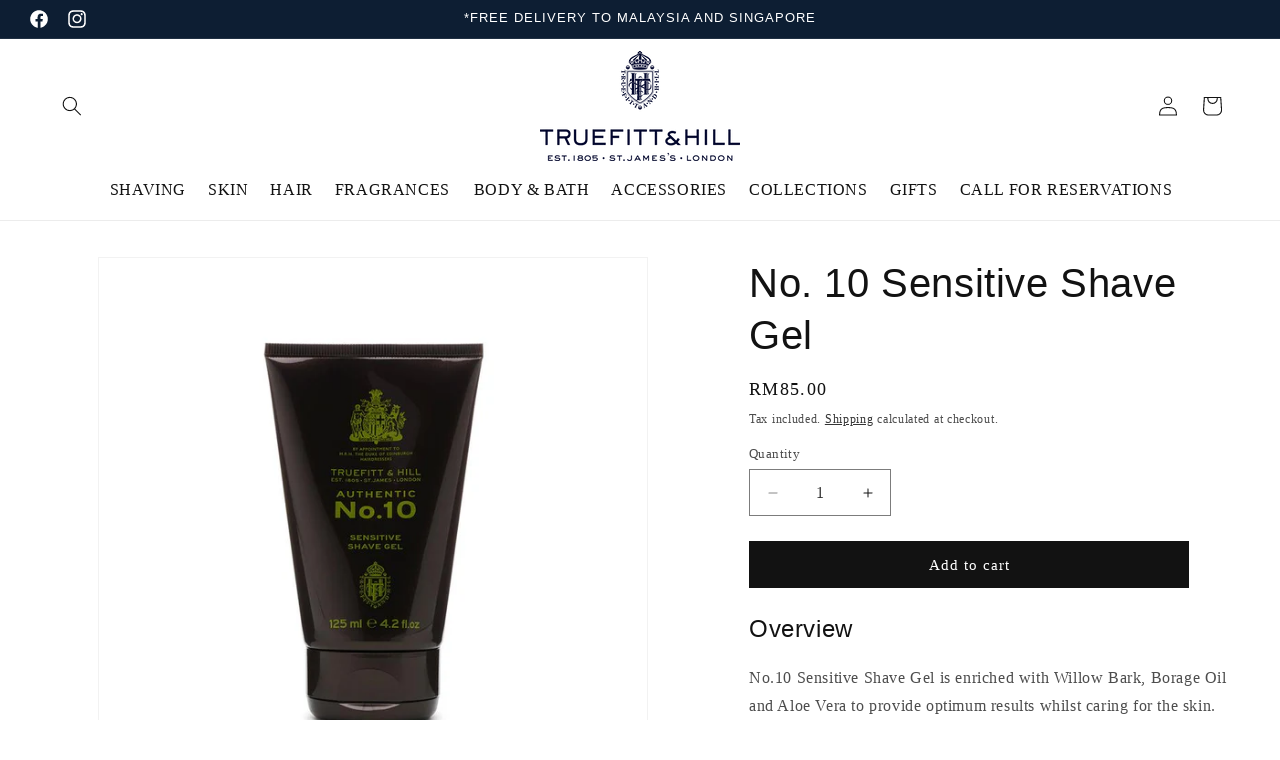

--- FILE ---
content_type: text/html; charset=utf-8
request_url: https://truefittandhill.com.my/products/no-10-sensitive-shave-gel
body_size: 40089
content:
<!doctype html>
<html class="no-js" lang="en">
  <head>
    <meta charset="utf-8">
    <meta http-equiv="X-UA-Compatible" content="IE=edge">
    <meta name="viewport" content="width=device-width,initial-scale=1">
    <meta name="theme-color" content="">
    <link rel="canonical" href="https://truefittandhill.com.my/products/no-10-sensitive-shave-gel"><title>
      No. 10 Sensitive Shave Gel
 &ndash; Truefitt &amp; Hill Malaysia</title>

    
      <meta name="description" content="Overview No.10 Sensitive Shave Gel is enriched with Willow Bark, Borage Oil and Aloe Vera to provide optimum results whilst caring for the skin. It helps to reduce inflammation, redness and swelling as it calms, as well as soothes, irritated skin. Its rich formulation reduces razor burn for a closer, yet more gentle, s">
    

    

<meta property="og:site_name" content="Truefitt &amp; Hill Malaysia">
<meta property="og:url" content="https://truefittandhill.com.my/products/no-10-sensitive-shave-gel">
<meta property="og:title" content="No. 10 Sensitive Shave Gel">
<meta property="og:type" content="product">
<meta property="og:description" content="Overview No.10 Sensitive Shave Gel is enriched with Willow Bark, Borage Oil and Aloe Vera to provide optimum results whilst caring for the skin. It helps to reduce inflammation, redness and swelling as it calms, as well as soothes, irritated skin. Its rich formulation reduces razor burn for a closer, yet more gentle, s"><meta property="og:image" content="http://truefittandhill.com.my/cdn/shop/products/No10_Sensitive_800x_5d5ac619-32ef-400e-8e67-e6bbb5e25c99.jpg?v=1562218935">
  <meta property="og:image:secure_url" content="https://truefittandhill.com.my/cdn/shop/products/No10_Sensitive_800x_5d5ac619-32ef-400e-8e67-e6bbb5e25c99.jpg?v=1562218935">
  <meta property="og:image:width" content="800">
  <meta property="og:image:height" content="800"><meta property="og:price:amount" content="85.00">
  <meta property="og:price:currency" content="MYR"><meta name="twitter:card" content="summary_large_image">
<meta name="twitter:title" content="No. 10 Sensitive Shave Gel">
<meta name="twitter:description" content="Overview No.10 Sensitive Shave Gel is enriched with Willow Bark, Borage Oil and Aloe Vera to provide optimum results whilst caring for the skin. It helps to reduce inflammation, redness and swelling as it calms, as well as soothes, irritated skin. Its rich formulation reduces razor burn for a closer, yet more gentle, s">


    <script src="//truefittandhill.com.my/cdn/shop/t/17/assets/constants.js?v=58251544750838685771709599944" defer="defer"></script>
    <script src="//truefittandhill.com.my/cdn/shop/t/17/assets/pubsub.js?v=158357773527763999511709599944" defer="defer"></script>
    <script src="//truefittandhill.com.my/cdn/shop/t/17/assets/global.js?v=37284204640041572741709599944" defer="defer"></script><script src="//truefittandhill.com.my/cdn/shop/t/17/assets/animations.js?v=88693664871331136111709599944" defer="defer"></script><script>window.performance && window.performance.mark && window.performance.mark('shopify.content_for_header.start');</script><meta name="google-site-verification" content="rN4u9owmFBMza_vGXzzuXMlnwgbIoit3l_F_5fPF3qg">
<meta name="facebook-domain-verification" content="baf49bk0g2lyt5popioj640mfe0hol">
<meta id="shopify-digital-wallet" name="shopify-digital-wallet" content="/9381281897/digital_wallets/dialog">
<meta name="shopify-checkout-api-token" content="ff54a75c3fed39f8fa23519343af9137">
<meta id="in-context-paypal-metadata" data-shop-id="9381281897" data-venmo-supported="false" data-environment="production" data-locale="en_US" data-paypal-v4="true" data-currency="MYR">
<link rel="alternate" type="application/json+oembed" href="https://truefittandhill.com.my/products/no-10-sensitive-shave-gel.oembed">
<script async="async" src="/checkouts/internal/preloads.js?locale=en-MY"></script>
<script id="shopify-features" type="application/json">{"accessToken":"ff54a75c3fed39f8fa23519343af9137","betas":["rich-media-storefront-analytics"],"domain":"truefittandhill.com.my","predictiveSearch":true,"shopId":9381281897,"locale":"en"}</script>
<script>var Shopify = Shopify || {};
Shopify.shop = "waolla.myshopify.com";
Shopify.locale = "en";
Shopify.currency = {"active":"MYR","rate":"1.0"};
Shopify.country = "MY";
Shopify.theme = {"name":"Dawn ver 13.0.1 new","id":135079461039,"schema_name":"Dawn","schema_version":"13.0.1","theme_store_id":887,"role":"main"};
Shopify.theme.handle = "null";
Shopify.theme.style = {"id":null,"handle":null};
Shopify.cdnHost = "truefittandhill.com.my/cdn";
Shopify.routes = Shopify.routes || {};
Shopify.routes.root = "/";</script>
<script type="module">!function(o){(o.Shopify=o.Shopify||{}).modules=!0}(window);</script>
<script>!function(o){function n(){var o=[];function n(){o.push(Array.prototype.slice.apply(arguments))}return n.q=o,n}var t=o.Shopify=o.Shopify||{};t.loadFeatures=n(),t.autoloadFeatures=n()}(window);</script>
<script id="shop-js-analytics" type="application/json">{"pageType":"product"}</script>
<script defer="defer" async type="module" src="//truefittandhill.com.my/cdn/shopifycloud/shop-js/modules/v2/client.init-shop-cart-sync_C5BV16lS.en.esm.js"></script>
<script defer="defer" async type="module" src="//truefittandhill.com.my/cdn/shopifycloud/shop-js/modules/v2/chunk.common_CygWptCX.esm.js"></script>
<script type="module">
  await import("//truefittandhill.com.my/cdn/shopifycloud/shop-js/modules/v2/client.init-shop-cart-sync_C5BV16lS.en.esm.js");
await import("//truefittandhill.com.my/cdn/shopifycloud/shop-js/modules/v2/chunk.common_CygWptCX.esm.js");

  window.Shopify.SignInWithShop?.initShopCartSync?.({"fedCMEnabled":true,"windoidEnabled":true});

</script>
<script>(function() {
  var isLoaded = false;
  function asyncLoad() {
    if (isLoaded) return;
    isLoaded = true;
    var urls = ["https:\/\/static.2-b.io\/se\/2022\/09\/loader.61f6e8.js?shop=waolla.myshopify.com","https:\/\/a.mailmunch.co\/widgets\/site-701391-670c350a9d55e73696ad8fc60872459aaf93d2b8.js?shop=waolla.myshopify.com"];
    for (var i = 0; i < urls.length; i++) {
      var s = document.createElement('script');
      s.type = 'text/javascript';
      s.async = true;
      s.src = urls[i];
      var x = document.getElementsByTagName('script')[0];
      x.parentNode.insertBefore(s, x);
    }
  };
  if(window.attachEvent) {
    window.attachEvent('onload', asyncLoad);
  } else {
    window.addEventListener('load', asyncLoad, false);
  }
})();</script>
<script id="__st">var __st={"a":9381281897,"offset":28800,"reqid":"15e6e588-edb1-48fd-b27a-9b8d53fab2af-1768673182","pageurl":"truefittandhill.com.my\/products\/no-10-sensitive-shave-gel","u":"0045d3133043","p":"product","rtyp":"product","rid":3609944457321};</script>
<script>window.ShopifyPaypalV4VisibilityTracking = true;</script>
<script id="captcha-bootstrap">!function(){'use strict';const t='contact',e='account',n='new_comment',o=[[t,t],['blogs',n],['comments',n],[t,'customer']],c=[[e,'customer_login'],[e,'guest_login'],[e,'recover_customer_password'],[e,'create_customer']],r=t=>t.map((([t,e])=>`form[action*='/${t}']:not([data-nocaptcha='true']) input[name='form_type'][value='${e}']`)).join(','),a=t=>()=>t?[...document.querySelectorAll(t)].map((t=>t.form)):[];function s(){const t=[...o],e=r(t);return a(e)}const i='password',u='form_key',d=['recaptcha-v3-token','g-recaptcha-response','h-captcha-response',i],f=()=>{try{return window.sessionStorage}catch{return}},m='__shopify_v',_=t=>t.elements[u];function p(t,e,n=!1){try{const o=window.sessionStorage,c=JSON.parse(o.getItem(e)),{data:r}=function(t){const{data:e,action:n}=t;return t[m]||n?{data:e,action:n}:{data:t,action:n}}(c);for(const[e,n]of Object.entries(r))t.elements[e]&&(t.elements[e].value=n);n&&o.removeItem(e)}catch(o){console.error('form repopulation failed',{error:o})}}const l='form_type',E='cptcha';function T(t){t.dataset[E]=!0}const w=window,h=w.document,L='Shopify',v='ce_forms',y='captcha';let A=!1;((t,e)=>{const n=(g='f06e6c50-85a8-45c8-87d0-21a2b65856fe',I='https://cdn.shopify.com/shopifycloud/storefront-forms-hcaptcha/ce_storefront_forms_captcha_hcaptcha.v1.5.2.iife.js',D={infoText:'Protected by hCaptcha',privacyText:'Privacy',termsText:'Terms'},(t,e,n)=>{const o=w[L][v],c=o.bindForm;if(c)return c(t,g,e,D).then(n);var r;o.q.push([[t,g,e,D],n]),r=I,A||(h.body.append(Object.assign(h.createElement('script'),{id:'captcha-provider',async:!0,src:r})),A=!0)});var g,I,D;w[L]=w[L]||{},w[L][v]=w[L][v]||{},w[L][v].q=[],w[L][y]=w[L][y]||{},w[L][y].protect=function(t,e){n(t,void 0,e),T(t)},Object.freeze(w[L][y]),function(t,e,n,w,h,L){const[v,y,A,g]=function(t,e,n){const i=e?o:[],u=t?c:[],d=[...i,...u],f=r(d),m=r(i),_=r(d.filter((([t,e])=>n.includes(e))));return[a(f),a(m),a(_),s()]}(w,h,L),I=t=>{const e=t.target;return e instanceof HTMLFormElement?e:e&&e.form},D=t=>v().includes(t);t.addEventListener('submit',(t=>{const e=I(t);if(!e)return;const n=D(e)&&!e.dataset.hcaptchaBound&&!e.dataset.recaptchaBound,o=_(e),c=g().includes(e)&&(!o||!o.value);(n||c)&&t.preventDefault(),c&&!n&&(function(t){try{if(!f())return;!function(t){const e=f();if(!e)return;const n=_(t);if(!n)return;const o=n.value;o&&e.removeItem(o)}(t);const e=Array.from(Array(32),(()=>Math.random().toString(36)[2])).join('');!function(t,e){_(t)||t.append(Object.assign(document.createElement('input'),{type:'hidden',name:u})),t.elements[u].value=e}(t,e),function(t,e){const n=f();if(!n)return;const o=[...t.querySelectorAll(`input[type='${i}']`)].map((({name:t})=>t)),c=[...d,...o],r={};for(const[a,s]of new FormData(t).entries())c.includes(a)||(r[a]=s);n.setItem(e,JSON.stringify({[m]:1,action:t.action,data:r}))}(t,e)}catch(e){console.error('failed to persist form',e)}}(e),e.submit())}));const S=(t,e)=>{t&&!t.dataset[E]&&(n(t,e.some((e=>e===t))),T(t))};for(const o of['focusin','change'])t.addEventListener(o,(t=>{const e=I(t);D(e)&&S(e,y())}));const B=e.get('form_key'),M=e.get(l),P=B&&M;t.addEventListener('DOMContentLoaded',(()=>{const t=y();if(P)for(const e of t)e.elements[l].value===M&&p(e,B);[...new Set([...A(),...v().filter((t=>'true'===t.dataset.shopifyCaptcha))])].forEach((e=>S(e,t)))}))}(h,new URLSearchParams(w.location.search),n,t,e,['guest_login'])})(!0,!0)}();</script>
<script integrity="sha256-4kQ18oKyAcykRKYeNunJcIwy7WH5gtpwJnB7kiuLZ1E=" data-source-attribution="shopify.loadfeatures" defer="defer" src="//truefittandhill.com.my/cdn/shopifycloud/storefront/assets/storefront/load_feature-a0a9edcb.js" crossorigin="anonymous"></script>
<script data-source-attribution="shopify.dynamic_checkout.dynamic.init">var Shopify=Shopify||{};Shopify.PaymentButton=Shopify.PaymentButton||{isStorefrontPortableWallets:!0,init:function(){window.Shopify.PaymentButton.init=function(){};var t=document.createElement("script");t.src="https://truefittandhill.com.my/cdn/shopifycloud/portable-wallets/latest/portable-wallets.en.js",t.type="module",document.head.appendChild(t)}};
</script>
<script data-source-attribution="shopify.dynamic_checkout.buyer_consent">
  function portableWalletsHideBuyerConsent(e){var t=document.getElementById("shopify-buyer-consent"),n=document.getElementById("shopify-subscription-policy-button");t&&n&&(t.classList.add("hidden"),t.setAttribute("aria-hidden","true"),n.removeEventListener("click",e))}function portableWalletsShowBuyerConsent(e){var t=document.getElementById("shopify-buyer-consent"),n=document.getElementById("shopify-subscription-policy-button");t&&n&&(t.classList.remove("hidden"),t.removeAttribute("aria-hidden"),n.addEventListener("click",e))}window.Shopify?.PaymentButton&&(window.Shopify.PaymentButton.hideBuyerConsent=portableWalletsHideBuyerConsent,window.Shopify.PaymentButton.showBuyerConsent=portableWalletsShowBuyerConsent);
</script>
<script data-source-attribution="shopify.dynamic_checkout.cart.bootstrap">document.addEventListener("DOMContentLoaded",(function(){function t(){return document.querySelector("shopify-accelerated-checkout-cart, shopify-accelerated-checkout")}if(t())Shopify.PaymentButton.init();else{new MutationObserver((function(e,n){t()&&(Shopify.PaymentButton.init(),n.disconnect())})).observe(document.body,{childList:!0,subtree:!0})}}));
</script>
<link id="shopify-accelerated-checkout-styles" rel="stylesheet" media="screen" href="https://truefittandhill.com.my/cdn/shopifycloud/portable-wallets/latest/accelerated-checkout-backwards-compat.css" crossorigin="anonymous">
<style id="shopify-accelerated-checkout-cart">
        #shopify-buyer-consent {
  margin-top: 1em;
  display: inline-block;
  width: 100%;
}

#shopify-buyer-consent.hidden {
  display: none;
}

#shopify-subscription-policy-button {
  background: none;
  border: none;
  padding: 0;
  text-decoration: underline;
  font-size: inherit;
  cursor: pointer;
}

#shopify-subscription-policy-button::before {
  box-shadow: none;
}

      </style>
<script id="sections-script" data-sections="header" defer="defer" src="//truefittandhill.com.my/cdn/shop/t/17/compiled_assets/scripts.js?v=2518"></script>
<script>window.performance && window.performance.mark && window.performance.mark('shopify.content_for_header.end');</script>


    <style data-shopify>
      
      
      
      
      

      
        :root,
        .color-background-1 {
          --color-background: 255,255,255;
        
          --gradient-background: #ffffff;
        

        

        --color-foreground: 18,18,18;
        --color-background-contrast: 191,191,191;
        --color-shadow: 18,18,18;
        --color-button: 18,18,18;
        --color-button-text: 255,255,255;
        --color-secondary-button: 255,255,255;
        --color-secondary-button-text: 18,18,18;
        --color-link: 18,18,18;
        --color-badge-foreground: 18,18,18;
        --color-badge-background: 255,255,255;
        --color-badge-border: 18,18,18;
        --payment-terms-background-color: rgb(255 255 255);
      }
      
        
        .color-background-2 {
          --color-background: 243,243,243;
        
          --gradient-background: #f3f3f3;
        

        

        --color-foreground: 18,18,18;
        --color-background-contrast: 179,179,179;
        --color-shadow: 18,18,18;
        --color-button: 18,18,18;
        --color-button-text: 243,243,243;
        --color-secondary-button: 243,243,243;
        --color-secondary-button-text: 18,18,18;
        --color-link: 18,18,18;
        --color-badge-foreground: 18,18,18;
        --color-badge-background: 243,243,243;
        --color-badge-border: 18,18,18;
        --payment-terms-background-color: rgb(243 243 243);
      }
      
        
        .color-inverse {
          --color-background: 245,249,252;
        
          --gradient-background: #f5f9fc;
        

        

        --color-foreground: 18,18,18;
        --color-background-contrast: 147,190,223;
        --color-shadow: 18,18,18;
        --color-button: 18,18,18;
        --color-button-text: 255,255,255;
        --color-secondary-button: 245,249,252;
        --color-secondary-button-text: 255,255,255;
        --color-link: 255,255,255;
        --color-badge-foreground: 18,18,18;
        --color-badge-background: 245,249,252;
        --color-badge-border: 18,18,18;
        --payment-terms-background-color: rgb(245 249 252);
      }
      
        
        .color-accent-1 {
          --color-background: 18,18,18;
        
          --gradient-background: #121212;
        

        

        --color-foreground: 255,255,255;
        --color-background-contrast: 146,146,146;
        --color-shadow: 18,18,18;
        --color-button: 255,255,255;
        --color-button-text: 18,18,18;
        --color-secondary-button: 18,18,18;
        --color-secondary-button-text: 255,255,255;
        --color-link: 255,255,255;
        --color-badge-foreground: 255,255,255;
        --color-badge-background: 18,18,18;
        --color-badge-border: 255,255,255;
        --payment-terms-background-color: rgb(18 18 18);
      }
      
        
        .color-accent-2 {
          --color-background: 13,30,51;
        
          --gradient-background: #0d1e33;
        

        

        --color-foreground: 255,255,255;
        --color-background-contrast: 18,42,71;
        --color-shadow: 18,18,18;
        --color-button: 255,255,255;
        --color-button-text: 51,79,180;
        --color-secondary-button: 13,30,51;
        --color-secondary-button-text: 255,255,255;
        --color-link: 255,255,255;
        --color-badge-foreground: 255,255,255;
        --color-badge-background: 13,30,51;
        --color-badge-border: 255,255,255;
        --payment-terms-background-color: rgb(13 30 51);
      }
      

      body, .color-background-1, .color-background-2, .color-inverse, .color-accent-1, .color-accent-2 {
        color: rgba(var(--color-foreground), 0.75);
        background-color: rgb(var(--color-background));
      }

      :root {
        --font-body-family: "Times New Roman", Times, serif;
        --font-body-style: normal;
        --font-body-weight: 400;
        --font-body-weight-bold: 700;

        --font-heading-family: "system_ui", -apple-system, 'Segoe UI', Roboto, 'Helvetica Neue', 'Noto Sans', 'Liberation Sans', Arial, sans-serif, 'Apple Color Emoji', 'Segoe UI Emoji', 'Segoe UI Symbol', 'Noto Color Emoji';
        --font-heading-style: normal;
        --font-heading-weight: 400;

        --font-body-scale: 1.0;
        --font-heading-scale: 1.0;

        --media-padding: px;
        --media-border-opacity: 0.05;
        --media-border-width: 1px;
        --media-radius: 0px;
        --media-shadow-opacity: 0.0;
        --media-shadow-horizontal-offset: 0px;
        --media-shadow-vertical-offset: 4px;
        --media-shadow-blur-radius: 5px;
        --media-shadow-visible: 0;

        --page-width: 140rem;
        --page-width-margin: 0rem;

        --product-card-image-padding: 0.0rem;
        --product-card-corner-radius: 0.0rem;
        --product-card-text-alignment: center;
        --product-card-border-width: 0.0rem;
        --product-card-border-opacity: 0.1;
        --product-card-shadow-opacity: 0.0;
        --product-card-shadow-visible: 0;
        --product-card-shadow-horizontal-offset: 0.0rem;
        --product-card-shadow-vertical-offset: 0.4rem;
        --product-card-shadow-blur-radius: 0.5rem;

        --collection-card-image-padding: 0.0rem;
        --collection-card-corner-radius: 0.0rem;
        --collection-card-text-alignment: center;
        --collection-card-border-width: 0.0rem;
        --collection-card-border-opacity: 0.1;
        --collection-card-shadow-opacity: 0.0;
        --collection-card-shadow-visible: 0;
        --collection-card-shadow-horizontal-offset: 0.0rem;
        --collection-card-shadow-vertical-offset: 0.4rem;
        --collection-card-shadow-blur-radius: 0.5rem;

        --blog-card-image-padding: 0.0rem;
        --blog-card-corner-radius: 0.0rem;
        --blog-card-text-alignment: left;
        --blog-card-border-width: 0.0rem;
        --blog-card-border-opacity: 0.1;
        --blog-card-shadow-opacity: 0.0;
        --blog-card-shadow-visible: 0;
        --blog-card-shadow-horizontal-offset: 0.0rem;
        --blog-card-shadow-vertical-offset: 0.4rem;
        --blog-card-shadow-blur-radius: 0.5rem;

        --badge-corner-radius: 4.0rem;

        --popup-border-width: 1px;
        --popup-border-opacity: 0.1;
        --popup-corner-radius: 0px;
        --popup-shadow-opacity: 0.05;
        --popup-shadow-horizontal-offset: 0px;
        --popup-shadow-vertical-offset: 4px;
        --popup-shadow-blur-radius: 5px;

        --drawer-border-width: 1px;
        --drawer-border-opacity: 0.1;
        --drawer-shadow-opacity: 0.0;
        --drawer-shadow-horizontal-offset: 0px;
        --drawer-shadow-vertical-offset: 4px;
        --drawer-shadow-blur-radius: 5px;

        --spacing-sections-desktop: 0px;
        --spacing-sections-mobile: 0px;

        --grid-desktop-vertical-spacing: 8px;
        --grid-desktop-horizontal-spacing: 8px;
        --grid-mobile-vertical-spacing: 4px;
        --grid-mobile-horizontal-spacing: 4px;

        --text-boxes-border-opacity: 0.1;
        --text-boxes-border-width: 0px;
        --text-boxes-radius: 0px;
        --text-boxes-shadow-opacity: 0.0;
        --text-boxes-shadow-visible: 0;
        --text-boxes-shadow-horizontal-offset: 0px;
        --text-boxes-shadow-vertical-offset: 4px;
        --text-boxes-shadow-blur-radius: 5px;

        --buttons-radius: 0px;
        --buttons-radius-outset: 0px;
        --buttons-border-width: 1px;
        --buttons-border-opacity: 1.0;
        --buttons-shadow-opacity: 0.0;
        --buttons-shadow-visible: 0;
        --buttons-shadow-horizontal-offset: 0px;
        --buttons-shadow-vertical-offset: 4px;
        --buttons-shadow-blur-radius: 5px;
        --buttons-border-offset: 0px;

        --inputs-radius: 0px;
        --inputs-border-width: 1px;
        --inputs-border-opacity: 0.55;
        --inputs-shadow-opacity: 0.0;
        --inputs-shadow-horizontal-offset: 0px;
        --inputs-margin-offset: 0px;
        --inputs-shadow-vertical-offset: 4px;
        --inputs-shadow-blur-radius: 5px;
        --inputs-radius-outset: 0px;

        --variant-pills-radius: 40px;
        --variant-pills-border-width: 1px;
        --variant-pills-border-opacity: 0.55;
        --variant-pills-shadow-opacity: 0.0;
        --variant-pills-shadow-horizontal-offset: 0px;
        --variant-pills-shadow-vertical-offset: 4px;
        --variant-pills-shadow-blur-radius: 5px;
      }

      *,
      *::before,
      *::after {
        box-sizing: inherit;
      }

      html {
        box-sizing: border-box;
        font-size: calc(var(--font-body-scale) * 62.5%);
        height: 100%;
      }

      body {
        display: grid;
        grid-template-rows: auto auto 1fr auto;
        grid-template-columns: 100%;
        min-height: 100%;
        margin: 0;
        font-size: 1.5rem;
        letter-spacing: 0.06rem;
        line-height: calc(1 + 0.8 / var(--font-body-scale));
        font-family: var(--font-body-family);
        font-style: var(--font-body-style);
        font-weight: var(--font-body-weight);
      }

      @media screen and (min-width: 750px) {
        body {
          font-size: 1.6rem;
        }
      }
    </style>

    <link href="//truefittandhill.com.my/cdn/shop/t/17/assets/base.css?v=93405971894151239851709599944" rel="stylesheet" type="text/css" media="all" />
<link href="//truefittandhill.com.my/cdn/shop/t/17/assets/component-localization-form.css?v=124545717069420038221709599944" rel="stylesheet" type="text/css" media="all" />
      <script src="//truefittandhill.com.my/cdn/shop/t/17/assets/localization-form.js?v=169565320306168926741709599944" defer="defer"></script><link
        rel="stylesheet"
        href="//truefittandhill.com.my/cdn/shop/t/17/assets/component-predictive-search.css?v=118923337488134913561709599944"
        media="print"
        onload="this.media='all'"
      ><script>
      document.documentElement.className = document.documentElement.className.replace('no-js', 'js');
      if (Shopify.designMode) {
        document.documentElement.classList.add('shopify-design-mode');
      }
    </script>
  <!-- BEGIN app block: shopify://apps/ta-labels-badges/blocks/bss-pl-config-data/91bfe765-b604-49a1-805e-3599fa600b24 --><script
    id='bss-pl-config-data'
>
	let TAE_StoreId = "15770";
	if (typeof BSS_PL == 'undefined' || TAE_StoreId !== "") {
  		var BSS_PL = {};
		BSS_PL.storeId = 15770;
		BSS_PL.currentPlan = "five_usd";
		BSS_PL.apiServerProduction = "https://product-labels.tech-arms.io";
		BSS_PL.publicAccessToken = "9a1c80a8d4f324e89244109dd33ed9f0";
		BSS_PL.customerTags = "null";
		BSS_PL.customerId = "null";
		BSS_PL.storeIdCustomOld = 10678;
		BSS_PL.storeIdOldWIthPriority = 12200;
		BSS_PL.storeIdOptimizeAppendLabel = 59637
		BSS_PL.optimizeCodeIds = null; 
		BSS_PL.extendedFeatureIds = null;
		BSS_PL.integration = {"laiReview":{"status":0,"config":[]}};
		BSS_PL.settingsData  = {};
		BSS_PL.configProductMetafields = [];
		BSS_PL.configVariantMetafields = [];
		
		BSS_PL.configData = [].concat({"id":54694,"name":"15% OFF","priority":0,"enable_priority":0,"enable":1,"pages":"1,2,3,4,7","related_product_tag":null,"first_image_tags":null,"img_url":"15_percent_off.png","public_img_url":"https://cdn.shopify.com/s/files/1/0093/8128/1897/t/2/assets/15_percent_off_png?v=1662000989","position":0,"apply":0,"product_type":0,"exclude_products":null,"collection_image_type":0,"product":"7175114850479,3610718765161,3613555556457,3580974465129,3609849528425,3608561746025,3613530816617","variant":"","collection":"","exclude_product_ids":"","collection_image":"","inventory":0,"tags":"","excludeTags":"","vendors":"","from_price":null,"to_price":null,"domain_id":15770,"locations":"","enable_allowed_countries":false,"locales":"","enable_allowed_locales":false,"enable_visibility_date":false,"from_date":null,"to_date":null,"enable_discount_range":0,"discount_type":1,"discount_from":null,"discount_to":null,"label_text":"Hello%21","label_text_color":"#ffffff","label_text_background_color":{"type":"hex","value":"#ff7f50ff"},"label_text_font_size":12,"label_text_no_image":1,"label_text_in_stock":"In Stock","label_text_out_stock":"Sold out","label_shadow":{"blur":"0","h_offset":0,"v_offset":0},"label_opacity":100,"topBottom_padding":4,"border_radius":"0px 0px 0px 0px","border_style":"none","border_size":"0","border_color":"#000000","label_shadow_color":"#808080","label_text_style":0,"label_text_font_family":null,"label_text_font_url":null,"customer_label_preview_image":"/static/adminhtml/images/sample.jpg","label_preview_image":"https://cdn.shopify.com/s/files/1/0093/8128/1897/products/WestIndianLimesBathandShowerGel_800x_b585d2af-a3df-4d47-9a8e-a7e8c60372d4.jpg?v=1646796182","label_text_enable":0,"customer_tags":"","exclude_customer_tags":"","customer_type":"allcustomers","exclude_customers":null,"label_on_image":"2","label_type":1,"badge_type":0,"custom_selector":null,"margin":{"type":"px","value":{"top":0,"left":0,"right":0,"bottom":0}},"mobile_margin":{"type":"px","value":{"top":0,"left":0,"right":0,"bottom":0}},"margin_top":0,"margin_bottom":0,"mobile_height_label":25,"mobile_width_label":25,"mobile_font_size_label":12,"emoji":null,"emoji_position":null,"transparent_background":null,"custom_page":null,"check_custom_page":false,"include_custom_page":null,"check_include_custom_page":false,"margin_left":0,"instock":null,"price_range_from":null,"price_range_to":null,"enable_price_range":0,"enable_product_publish":0,"customer_selected_product":null,"selected_product":null,"product_publish_from":null,"product_publish_to":null,"enable_countdown_timer":0,"option_format_countdown":0,"countdown_time":null,"option_end_countdown":null,"start_day_countdown":null,"countdown_type":1,"countdown_daily_from_time":null,"countdown_daily_to_time":null,"countdown_interval_start_time":null,"countdown_interval_length":null,"countdown_interval_break_length":null,"public_url_s3":"https://production-labels-bucket.s3.us-east-2.amazonaws.com/public/static/base/images/customer/15770/15_percent_off.png","enable_visibility_period":0,"visibility_period":1,"createdAt":"2022-09-01T02:49:33.000Z","customer_ids":"","exclude_customer_ids":"","angle":0,"toolTipText":"","label_shape":"rectangle","label_shape_type":1,"mobile_fixed_percent_label":"percentage","desktop_width_label":25,"desktop_height_label":25,"desktop_fixed_percent_label":"percentage","mobile_position":0,"desktop_label_unlimited_top":0,"desktop_label_unlimited_left":0,"mobile_label_unlimited_top":0,"mobile_label_unlimited_left":0,"mobile_margin_top":0,"mobile_margin_left":0,"mobile_config_label_enable":null,"mobile_default_config":1,"mobile_margin_bottom":0,"enable_fixed_time":0,"fixed_time":"[{\"name\":\"Sunday\",\"selected\":false,\"allDay\":false,\"timeStart\":\"00:00\",\"timeEnd\":\"23:59\",\"disabledAllDay\":true,\"disabledTime\":true},{\"name\":\"Monday\",\"selected\":false,\"allDay\":false,\"timeStart\":\"00:00\",\"timeEnd\":\"23:59\",\"disabledAllDay\":true,\"disabledTime\":true},{\"name\":\"Tuesday\",\"selected\":false,\"allDay\":false,\"timeStart\":\"00:00\",\"timeEnd\":\"23:59\",\"disabledAllDay\":true,\"disabledTime\":true},{\"name\":\"Wednesday\",\"selected\":false,\"allDay\":false,\"timeStart\":\"00:00\",\"timeEnd\":\"23:59\",\"disabledAllDay\":true,\"disabledTime\":true},{\"name\":\"Thursday\",\"selected\":false,\"allDay\":false,\"timeStart\":\"00:00\",\"timeEnd\":\"23:59\",\"disabledAllDay\":true,\"disabledTime\":true},{\"name\":\"Friday\",\"selected\":false,\"allDay\":false,\"timeStart\":\"00:00\",\"timeEnd\":\"23:59\",\"disabledAllDay\":true,\"disabledTime\":true},{\"name\":\"Saturday\",\"selected\":false,\"allDay\":false,\"timeStart\":\"00:00\",\"timeEnd\":\"23:59\",\"disabledAllDay\":true,\"disabledTime\":true}]","statusLabelHoverText":0,"labelHoverTextLink":{"url":"","is_open_in_newtab":true},"labelAltText":"","statusLabelAltText":0,"enable_badge_stock":0,"badge_stock_style":1,"badge_stock_config":null,"enable_multi_badge":null,"animation_type":0,"animation_duration":2,"animation_repeat_option":0,"animation_repeat":0,"desktop_show_badges":1,"mobile_show_badges":1,"desktop_show_labels":1,"mobile_show_labels":1,"label_text_unlimited_stock":"Unlimited Stock","label_text_pre_order_stock":"Pre-Order","img_plan_id":0,"label_badge_type":"image","deletedAt":null,"desktop_lock_aspect_ratio":false,"mobile_lock_aspect_ratio":false,"img_aspect_ratio":1,"preview_board_width":538,"preview_board_height":538,"set_size_on_mobile":true,"set_position_on_mobile":true,"set_margin_on_mobile":true,"from_stock":0,"to_stock":0,"condition_product_title":"{\"enable\":false,\"type\":1,\"content\":\"\"}","conditions_apply_type":"{\"discount\":1,\"price\":1,\"inventory\":1}","public_font_url":null,"font_size_ratio":null,"group_ids":null,"metafields":"{\"valueProductMetafield\":[],\"valueVariantMetafield\":[],\"matching_type\":1,\"metafield_type\":1}","no_ratio_height":false,"updatedAt":"2026-01-02T14:26:26.000Z","multipleBadge":null,"translations":[],"label_id":54694,"label_text_id":54694,"bg_style":"solid"},);

		
		BSS_PL.configDataBanner = [].concat();

		
		BSS_PL.configDataPopup = [].concat();

		
		BSS_PL.configDataLabelGroup = [].concat();
		
		
		BSS_PL.collectionID = ``;
		BSS_PL.collectionHandle = ``;
		BSS_PL.collectionTitle = ``;

		
		BSS_PL.conditionConfigData = [].concat();
	}
</script>



    <script id='fixBugForStore15770'>
		
function bssFixSupportAppendHtmlLabel($, BSS_PL, parent, page, htmlLabel) {
  let appended = false;
  // fix bug truefittandhill by TaCuong
  if (page == 'products' && $(parent).hasClass('product-panel__media')) {
    $(parent).closest('.product-panel__image').append(htmlLabel);
    appended = true;
  }
  return appended;
}

    </script>


<style>
    
    

</style>

<script>
    function bssLoadScripts(src, callback, isDefer = false) {
        const scriptTag = document.createElement('script');
        document.head.appendChild(scriptTag);
        scriptTag.src = src;
        if (isDefer) {
            scriptTag.defer = true;
        } else {
            scriptTag.async = true;
        }
        if (callback) {
            scriptTag.addEventListener('load', function () {
                callback();
            });
        }
    }
    const scriptUrls = [
        "https://cdn.shopify.com/extensions/019bc4fb-09b1-7c2a-aaf4-8025e33c8448/product-label-557/assets/bss-pl-init-helper.js",
        "https://cdn.shopify.com/extensions/019bc4fb-09b1-7c2a-aaf4-8025e33c8448/product-label-557/assets/bss-pl-init-config-run-scripts.js",
    ];
    Promise.all(scriptUrls.map((script) => new Promise((resolve) => bssLoadScripts(script, resolve)))).then((res) => {
        console.log('BSS scripts loaded');
        window.bssScriptsLoaded = true;
    });

	function bssInitScripts() {
		if (BSS_PL.configData.length) {
			const enabledFeature = [
				{ type: 1, script: "https://cdn.shopify.com/extensions/019bc4fb-09b1-7c2a-aaf4-8025e33c8448/product-label-557/assets/bss-pl-init-for-label.js" },
				{ type: 2, badge: [0, 7, 8], script: "https://cdn.shopify.com/extensions/019bc4fb-09b1-7c2a-aaf4-8025e33c8448/product-label-557/assets/bss-pl-init-for-badge-product-name.js" },
				{ type: 2, badge: [1, 11], script: "https://cdn.shopify.com/extensions/019bc4fb-09b1-7c2a-aaf4-8025e33c8448/product-label-557/assets/bss-pl-init-for-badge-product-image.js" },
				{ type: 2, badge: 2, script: "https://cdn.shopify.com/extensions/019bc4fb-09b1-7c2a-aaf4-8025e33c8448/product-label-557/assets/bss-pl-init-for-badge-custom-selector.js" },
				{ type: 2, badge: [3, 9, 10], script: "https://cdn.shopify.com/extensions/019bc4fb-09b1-7c2a-aaf4-8025e33c8448/product-label-557/assets/bss-pl-init-for-badge-price.js" },
				{ type: 2, badge: 4, script: "https://cdn.shopify.com/extensions/019bc4fb-09b1-7c2a-aaf4-8025e33c8448/product-label-557/assets/bss-pl-init-for-badge-add-to-cart-btn.js" },
				{ type: 2, badge: 5, script: "https://cdn.shopify.com/extensions/019bc4fb-09b1-7c2a-aaf4-8025e33c8448/product-label-557/assets/bss-pl-init-for-badge-quantity-box.js" },
				{ type: 2, badge: 6, script: "https://cdn.shopify.com/extensions/019bc4fb-09b1-7c2a-aaf4-8025e33c8448/product-label-557/assets/bss-pl-init-for-badge-buy-it-now-btn.js" }
			]
				.filter(({ type, badge }) => BSS_PL.configData.some(item => item.label_type === type && (badge === undefined || (Array.isArray(badge) ? badge.includes(item.badge_type) : item.badge_type === badge))) || (type === 1 && BSS_PL.configDataLabelGroup && BSS_PL.configDataLabelGroup.length))
				.map(({ script }) => script);
				
            enabledFeature.forEach((src) => bssLoadScripts(src));

            if (enabledFeature.length) {
                const src = "https://cdn.shopify.com/extensions/019bc4fb-09b1-7c2a-aaf4-8025e33c8448/product-label-557/assets/bss-product-label-js.js";
                bssLoadScripts(src);
            }
        }

        if (BSS_PL.configDataBanner && BSS_PL.configDataBanner.length) {
            const src = "https://cdn.shopify.com/extensions/019bc4fb-09b1-7c2a-aaf4-8025e33c8448/product-label-557/assets/bss-product-label-banner.js";
            bssLoadScripts(src);
        }

        if (BSS_PL.configDataPopup && BSS_PL.configDataPopup.length) {
            const src = "https://cdn.shopify.com/extensions/019bc4fb-09b1-7c2a-aaf4-8025e33c8448/product-label-557/assets/bss-product-label-popup.js";
            bssLoadScripts(src);
        }

        if (window.location.search.includes('bss-pl-custom-selector')) {
            const src = "https://cdn.shopify.com/extensions/019bc4fb-09b1-7c2a-aaf4-8025e33c8448/product-label-557/assets/bss-product-label-custom-position.js";
            bssLoadScripts(src, null, true);
        }
    }
    bssInitScripts();
</script>


<!-- END app block --><!-- BEGIN app block: shopify://apps/froonze-loyalty-wishlist/blocks/customer_account_page/3c495b68-652c-468d-a0ef-5bad6935d104 --><!-- BEGIN app snippet: main_color_variables -->





<style>
  :root {
    --frcp-primaryColor:  #5873F9;
    --frcp-btnTextColor: #ffffff;
    --frcp-backgroundColor: #ffffff;
    --frcp-textColor: #202202;
    --frcp-hoverOpacity:  0.7;
  }
</style>
<!-- END app snippet -->

<script>
  window.frcp ||= {}
  frcp.customerPage ||= {}
  frcp.customerPage.enabled = true
  frcp.customerPage.path = "\/products\/no-10-sensitive-shave-gel"
  frcp.customerPage.accountPage = null
  frcp.customerId = null
</script>




  
    <!-- BEGIN app snippet: shop_data_script --><script id='frcp_shop_data_script'>
  window.frcp = window.frcp || {}
  window.frcp.customerPage = window.frcp.customerPage || {}
  window.frcp.plugins = window.frcp.plugins || Object({"social_logins":"basic","wishlist":null,"order_actions":null,"custom_forms":null,"loyalty":null,"customer_account":"grandfathered","cp_integrations":null})
</script>
<!-- END app snippet -->
    <!-- BEGIN app snippet: assets_loader --><script id="recently_viewed">
  (function() {
    const _loadAsset = function(tag, params, id) {
      const asset = document.createElement(tag)
      for (const key in params) asset[key] = params[key]
      if (id) asset.id = `frcp_${id.split('-')[0]}_main_js`
      document.head.append(asset)
    }
    if (document.readyState !== 'loading') {
      _loadAsset('script', { src: 'https://cdn.shopify.com/extensions/019bba91-c314-770d-85a1-b154f49c8504/customer-portal-261/assets/recently_viewed-Cv02ChBo.js', type: 'module', defer: true }, 'recently_viewed-Cv02ChBo.js')
    } else {
      document.addEventListener('DOMContentLoaded', () => {
        _loadAsset('script', { src: 'https://cdn.shopify.com/extensions/019bba91-c314-770d-85a1-b154f49c8504/customer-portal-261/assets/recently_viewed-Cv02ChBo.js', type: 'module', defer: true }, 'recently_viewed-Cv02ChBo.js')
      })
    }

    
  })()
</script>
<!-- END app snippet -->
  



<!-- END app block --><!-- BEGIN app block: shopify://apps/froonze-loyalty-wishlist/blocks/social_logins/3c495b68-652c-468d-a0ef-5bad6935d104 -->
  <!-- BEGIN app snippet: social_logins_data_script --><script>
  
  window.frcp = window.frcp || {}
  window.frcp.plugins = window.frcp.plugins || Object({"social_logins":"basic","wishlist":null,"order_actions":null,"custom_forms":null,"loyalty":null,"customer_account":"grandfathered","cp_integrations":null})
  window.frcp.socialLogins = {
    pageType: 'product',
    defaultOneTapClientId: "3632585625-0hs7op4acvop222n05hmfj28h3qkkhvi.apps.googleusercontent.com",
    cdnUrl: "https://cdn.froonze.com",
    customerId: null,
    stylingSettings: {
      position: "below",
      isShowDivider: true,
      style: "icon_and_text",
      textAlignment: "center",
      iconAlignment: "left",
      iconStyle: "white",
      isShowShadow: true,
    },
    settings: Object({"social_logins_providers":{"apple":{"name":"apple","app_id":null,"enabled":false,"order":5},"amazon":{"name":"amazon","app_id":null,"enabled":false,"order":3},"google":{"name":"google","app_id":null,"enabled":true,"order":1},"twitter":{"name":"twitter","app_id":null,"enabled":false,"order":2},"facebook":{"name":"facebook","app_id":null,"enabled":true,"order":0},"linkedin":{"name":"linkedin","app_id":null,"enabled":false,"order":4}},"social_logins_google_one_tap":{},"social_logins_forbid_registration":{"enabled":null,"registration_page_path":null},"social_logins_same_page_redirect":true}),
    httpsUrl: "https://app.froonze.com",
    texts: Object(),
  }
  window.frcp.appProxy = "\/apps\/customer-portal" || '/apps/customer-portal'
</script>
<!-- END app snippet -->

  <!-- BEGIN app snippet: social_logins_style --><style>
  :root {
    --frcp-sl-textAlignment: center;
    --frcp-sl-borderRadius: 4px;
    --frcp-sl-spacing: 8px;
    
      --frcp-sl-boxShadow: 5px 5px 5px lightgrey;
    
  }

  
    
  
</style>
<!-- END app snippet -->

  <!-- BEGIN app snippet: theme_customization_tags -->
<!-- END app snippet -->
  <!-- BEGIN app snippet: assets_loader --><script id="social_logins">
  (function() {
    const _loadAsset = function(tag, params, id) {
      const asset = document.createElement(tag)
      for (const key in params) asset[key] = params[key]
      if (id) asset.id = `frcp_${id.split('-')[0]}_main_js`
      document.head.append(asset)
    }
    if (document.readyState !== 'loading') {
      _loadAsset('script', { src: 'https://cdn.shopify.com/extensions/019bba91-c314-770d-85a1-b154f49c8504/customer-portal-261/assets/social_logins-CWZiTw5q.js', type: 'module', defer: true }, 'social_logins-CWZiTw5q.js')
    } else {
      document.addEventListener('DOMContentLoaded', () => {
        _loadAsset('script', { src: 'https://cdn.shopify.com/extensions/019bba91-c314-770d-85a1-b154f49c8504/customer-portal-261/assets/social_logins-CWZiTw5q.js', type: 'module', defer: true }, 'social_logins-CWZiTw5q.js')
      })
    }

    
      _loadAsset('link', { href: 'https://cdn.shopify.com/extensions/019bba91-c314-770d-85a1-b154f49c8504/customer-portal-261/assets/social_logins-CWZiTw5q.css', rel: 'stylesheet', media: 'all' })
    
  })()
</script>
<!-- END app snippet -->



<!-- END app block --><script src="https://cdn.shopify.com/extensions/019bc086-286e-74e1-9084-a094cce9ef50/salepify-805/assets/progress-bar.script.js" type="text/javascript" defer="defer"></script>
<link href="https://cdn.shopify.com/extensions/019bc4fb-09b1-7c2a-aaf4-8025e33c8448/product-label-557/assets/bss-pl-style.min.css" rel="stylesheet" type="text/css" media="all">
<script src="https://cdn.shopify.com/extensions/019b9c9d-f246-78cf-b826-980db6c864f8/avada-upsell-152/assets/avada-free-gift.js" type="text/javascript" defer="defer"></script>
<link href="https://monorail-edge.shopifysvc.com" rel="dns-prefetch">
<script>(function(){if ("sendBeacon" in navigator && "performance" in window) {try {var session_token_from_headers = performance.getEntriesByType('navigation')[0].serverTiming.find(x => x.name == '_s').description;} catch {var session_token_from_headers = undefined;}var session_cookie_matches = document.cookie.match(/_shopify_s=([^;]*)/);var session_token_from_cookie = session_cookie_matches && session_cookie_matches.length === 2 ? session_cookie_matches[1] : "";var session_token = session_token_from_headers || session_token_from_cookie || "";function handle_abandonment_event(e) {var entries = performance.getEntries().filter(function(entry) {return /monorail-edge.shopifysvc.com/.test(entry.name);});if (!window.abandonment_tracked && entries.length === 0) {window.abandonment_tracked = true;var currentMs = Date.now();var navigation_start = performance.timing.navigationStart;var payload = {shop_id: 9381281897,url: window.location.href,navigation_start,duration: currentMs - navigation_start,session_token,page_type: "product"};window.navigator.sendBeacon("https://monorail-edge.shopifysvc.com/v1/produce", JSON.stringify({schema_id: "online_store_buyer_site_abandonment/1.1",payload: payload,metadata: {event_created_at_ms: currentMs,event_sent_at_ms: currentMs}}));}}window.addEventListener('pagehide', handle_abandonment_event);}}());</script>
<script id="web-pixels-manager-setup">(function e(e,d,r,n,o){if(void 0===o&&(o={}),!Boolean(null===(a=null===(i=window.Shopify)||void 0===i?void 0:i.analytics)||void 0===a?void 0:a.replayQueue)){var i,a;window.Shopify=window.Shopify||{};var t=window.Shopify;t.analytics=t.analytics||{};var s=t.analytics;s.replayQueue=[],s.publish=function(e,d,r){return s.replayQueue.push([e,d,r]),!0};try{self.performance.mark("wpm:start")}catch(e){}var l=function(){var e={modern:/Edge?\/(1{2}[4-9]|1[2-9]\d|[2-9]\d{2}|\d{4,})\.\d+(\.\d+|)|Firefox\/(1{2}[4-9]|1[2-9]\d|[2-9]\d{2}|\d{4,})\.\d+(\.\d+|)|Chrom(ium|e)\/(9{2}|\d{3,})\.\d+(\.\d+|)|(Maci|X1{2}).+ Version\/(15\.\d+|(1[6-9]|[2-9]\d|\d{3,})\.\d+)([,.]\d+|)( \(\w+\)|)( Mobile\/\w+|) Safari\/|Chrome.+OPR\/(9{2}|\d{3,})\.\d+\.\d+|(CPU[ +]OS|iPhone[ +]OS|CPU[ +]iPhone|CPU IPhone OS|CPU iPad OS)[ +]+(15[._]\d+|(1[6-9]|[2-9]\d|\d{3,})[._]\d+)([._]\d+|)|Android:?[ /-](13[3-9]|1[4-9]\d|[2-9]\d{2}|\d{4,})(\.\d+|)(\.\d+|)|Android.+Firefox\/(13[5-9]|1[4-9]\d|[2-9]\d{2}|\d{4,})\.\d+(\.\d+|)|Android.+Chrom(ium|e)\/(13[3-9]|1[4-9]\d|[2-9]\d{2}|\d{4,})\.\d+(\.\d+|)|SamsungBrowser\/([2-9]\d|\d{3,})\.\d+/,legacy:/Edge?\/(1[6-9]|[2-9]\d|\d{3,})\.\d+(\.\d+|)|Firefox\/(5[4-9]|[6-9]\d|\d{3,})\.\d+(\.\d+|)|Chrom(ium|e)\/(5[1-9]|[6-9]\d|\d{3,})\.\d+(\.\d+|)([\d.]+$|.*Safari\/(?![\d.]+ Edge\/[\d.]+$))|(Maci|X1{2}).+ Version\/(10\.\d+|(1[1-9]|[2-9]\d|\d{3,})\.\d+)([,.]\d+|)( \(\w+\)|)( Mobile\/\w+|) Safari\/|Chrome.+OPR\/(3[89]|[4-9]\d|\d{3,})\.\d+\.\d+|(CPU[ +]OS|iPhone[ +]OS|CPU[ +]iPhone|CPU IPhone OS|CPU iPad OS)[ +]+(10[._]\d+|(1[1-9]|[2-9]\d|\d{3,})[._]\d+)([._]\d+|)|Android:?[ /-](13[3-9]|1[4-9]\d|[2-9]\d{2}|\d{4,})(\.\d+|)(\.\d+|)|Mobile Safari.+OPR\/([89]\d|\d{3,})\.\d+\.\d+|Android.+Firefox\/(13[5-9]|1[4-9]\d|[2-9]\d{2}|\d{4,})\.\d+(\.\d+|)|Android.+Chrom(ium|e)\/(13[3-9]|1[4-9]\d|[2-9]\d{2}|\d{4,})\.\d+(\.\d+|)|Android.+(UC? ?Browser|UCWEB|U3)[ /]?(15\.([5-9]|\d{2,})|(1[6-9]|[2-9]\d|\d{3,})\.\d+)\.\d+|SamsungBrowser\/(5\.\d+|([6-9]|\d{2,})\.\d+)|Android.+MQ{2}Browser\/(14(\.(9|\d{2,})|)|(1[5-9]|[2-9]\d|\d{3,})(\.\d+|))(\.\d+|)|K[Aa][Ii]OS\/(3\.\d+|([4-9]|\d{2,})\.\d+)(\.\d+|)/},d=e.modern,r=e.legacy,n=navigator.userAgent;return n.match(d)?"modern":n.match(r)?"legacy":"unknown"}(),u="modern"===l?"modern":"legacy",c=(null!=n?n:{modern:"",legacy:""})[u],f=function(e){return[e.baseUrl,"/wpm","/b",e.hashVersion,"modern"===e.buildTarget?"m":"l",".js"].join("")}({baseUrl:d,hashVersion:r,buildTarget:u}),m=function(e){var d=e.version,r=e.bundleTarget,n=e.surface,o=e.pageUrl,i=e.monorailEndpoint;return{emit:function(e){var a=e.status,t=e.errorMsg,s=(new Date).getTime(),l=JSON.stringify({metadata:{event_sent_at_ms:s},events:[{schema_id:"web_pixels_manager_load/3.1",payload:{version:d,bundle_target:r,page_url:o,status:a,surface:n,error_msg:t},metadata:{event_created_at_ms:s}}]});if(!i)return console&&console.warn&&console.warn("[Web Pixels Manager] No Monorail endpoint provided, skipping logging."),!1;try{return self.navigator.sendBeacon.bind(self.navigator)(i,l)}catch(e){}var u=new XMLHttpRequest;try{return u.open("POST",i,!0),u.setRequestHeader("Content-Type","text/plain"),u.send(l),!0}catch(e){return console&&console.warn&&console.warn("[Web Pixels Manager] Got an unhandled error while logging to Monorail."),!1}}}}({version:r,bundleTarget:l,surface:e.surface,pageUrl:self.location.href,monorailEndpoint:e.monorailEndpoint});try{o.browserTarget=l,function(e){var d=e.src,r=e.async,n=void 0===r||r,o=e.onload,i=e.onerror,a=e.sri,t=e.scriptDataAttributes,s=void 0===t?{}:t,l=document.createElement("script"),u=document.querySelector("head"),c=document.querySelector("body");if(l.async=n,l.src=d,a&&(l.integrity=a,l.crossOrigin="anonymous"),s)for(var f in s)if(Object.prototype.hasOwnProperty.call(s,f))try{l.dataset[f]=s[f]}catch(e){}if(o&&l.addEventListener("load",o),i&&l.addEventListener("error",i),u)u.appendChild(l);else{if(!c)throw new Error("Did not find a head or body element to append the script");c.appendChild(l)}}({src:f,async:!0,onload:function(){if(!function(){var e,d;return Boolean(null===(d=null===(e=window.Shopify)||void 0===e?void 0:e.analytics)||void 0===d?void 0:d.initialized)}()){var d=window.webPixelsManager.init(e)||void 0;if(d){var r=window.Shopify.analytics;r.replayQueue.forEach((function(e){var r=e[0],n=e[1],o=e[2];d.publishCustomEvent(r,n,o)})),r.replayQueue=[],r.publish=d.publishCustomEvent,r.visitor=d.visitor,r.initialized=!0}}},onerror:function(){return m.emit({status:"failed",errorMsg:"".concat(f," has failed to load")})},sri:function(e){var d=/^sha384-[A-Za-z0-9+/=]+$/;return"string"==typeof e&&d.test(e)}(c)?c:"",scriptDataAttributes:o}),m.emit({status:"loading"})}catch(e){m.emit({status:"failed",errorMsg:(null==e?void 0:e.message)||"Unknown error"})}}})({shopId: 9381281897,storefrontBaseUrl: "https://truefittandhill.com.my",extensionsBaseUrl: "https://extensions.shopifycdn.com/cdn/shopifycloud/web-pixels-manager",monorailEndpoint: "https://monorail-edge.shopifysvc.com/unstable/produce_batch",surface: "storefront-renderer",enabledBetaFlags: ["2dca8a86"],webPixelsConfigList: [{"id":"515145903","configuration":"{\"config\":\"{\\\"google_tag_ids\\\":[\\\"G-J307D7LDGR\\\",\\\"AW-432921990\\\",\\\"GT-P3H9DQH\\\"],\\\"target_country\\\":\\\"MY\\\",\\\"gtag_events\\\":[{\\\"type\\\":\\\"begin_checkout\\\",\\\"action_label\\\":[\\\"G-J307D7LDGR\\\",\\\"AW-432921990\\\/j2EACM_A4fMBEIa7t84B\\\"]},{\\\"type\\\":\\\"search\\\",\\\"action_label\\\":[\\\"G-J307D7LDGR\\\",\\\"AW-432921990\\\/OqQRCNLA4fMBEIa7t84B\\\"]},{\\\"type\\\":\\\"view_item\\\",\\\"action_label\\\":[\\\"G-J307D7LDGR\\\",\\\"AW-432921990\\\/7x-eCMnA4fMBEIa7t84B\\\",\\\"MC-989863GRD2\\\"]},{\\\"type\\\":\\\"purchase\\\",\\\"action_label\\\":[\\\"G-J307D7LDGR\\\",\\\"AW-432921990\\\/dEjrCMbA4fMBEIa7t84B\\\",\\\"MC-989863GRD2\\\"]},{\\\"type\\\":\\\"page_view\\\",\\\"action_label\\\":[\\\"G-J307D7LDGR\\\",\\\"AW-432921990\\\/HpMsCMPA4fMBEIa7t84B\\\",\\\"MC-989863GRD2\\\"]},{\\\"type\\\":\\\"add_payment_info\\\",\\\"action_label\\\":[\\\"G-J307D7LDGR\\\",\\\"AW-432921990\\\/EQJ6CNXA4fMBEIa7t84B\\\"]},{\\\"type\\\":\\\"add_to_cart\\\",\\\"action_label\\\":[\\\"G-J307D7LDGR\\\",\\\"AW-432921990\\\/0Sp5CMzA4fMBEIa7t84B\\\"]}],\\\"enable_monitoring_mode\\\":false}\"}","eventPayloadVersion":"v1","runtimeContext":"OPEN","scriptVersion":"b2a88bafab3e21179ed38636efcd8a93","type":"APP","apiClientId":1780363,"privacyPurposes":[],"dataSharingAdjustments":{"protectedCustomerApprovalScopes":["read_customer_address","read_customer_email","read_customer_name","read_customer_personal_data","read_customer_phone"]}},{"id":"228917423","configuration":"{\"pixel_id\":\"410434580614114\",\"pixel_type\":\"facebook_pixel\",\"metaapp_system_user_token\":\"-\"}","eventPayloadVersion":"v1","runtimeContext":"OPEN","scriptVersion":"ca16bc87fe92b6042fbaa3acc2fbdaa6","type":"APP","apiClientId":2329312,"privacyPurposes":["ANALYTICS","MARKETING","SALE_OF_DATA"],"dataSharingAdjustments":{"protectedCustomerApprovalScopes":["read_customer_address","read_customer_email","read_customer_name","read_customer_personal_data","read_customer_phone"]}},{"id":"56590511","eventPayloadVersion":"v1","runtimeContext":"LAX","scriptVersion":"1","type":"CUSTOM","privacyPurposes":["MARKETING"],"name":"Meta pixel (migrated)"},{"id":"shopify-app-pixel","configuration":"{}","eventPayloadVersion":"v1","runtimeContext":"STRICT","scriptVersion":"0450","apiClientId":"shopify-pixel","type":"APP","privacyPurposes":["ANALYTICS","MARKETING"]},{"id":"shopify-custom-pixel","eventPayloadVersion":"v1","runtimeContext":"LAX","scriptVersion":"0450","apiClientId":"shopify-pixel","type":"CUSTOM","privacyPurposes":["ANALYTICS","MARKETING"]}],isMerchantRequest: false,initData: {"shop":{"name":"Truefitt \u0026 Hill Malaysia","paymentSettings":{"currencyCode":"MYR"},"myshopifyDomain":"waolla.myshopify.com","countryCode":"MY","storefrontUrl":"https:\/\/truefittandhill.com.my"},"customer":null,"cart":null,"checkout":null,"productVariants":[{"price":{"amount":85.0,"currencyCode":"MYR"},"product":{"title":"No. 10 Sensitive Shave Gel","vendor":"TruefittMY","id":"3609944457321","untranslatedTitle":"No. 10 Sensitive Shave Gel","url":"\/products\/no-10-sensitive-shave-gel","type":"Pre-Shave"},"id":"28630094413929","image":{"src":"\/\/truefittandhill.com.my\/cdn\/shop\/products\/No10_Sensitive_800x_5d5ac619-32ef-400e-8e67-e6bbb5e25c99.jpg?v=1562218935"},"sku":"TH01002","title":"Default Title","untranslatedTitle":"Default Title"}],"purchasingCompany":null},},"https://truefittandhill.com.my/cdn","fcfee988w5aeb613cpc8e4bc33m6693e112",{"modern":"","legacy":""},{"shopId":"9381281897","storefrontBaseUrl":"https:\/\/truefittandhill.com.my","extensionBaseUrl":"https:\/\/extensions.shopifycdn.com\/cdn\/shopifycloud\/web-pixels-manager","surface":"storefront-renderer","enabledBetaFlags":"[\"2dca8a86\"]","isMerchantRequest":"false","hashVersion":"fcfee988w5aeb613cpc8e4bc33m6693e112","publish":"custom","events":"[[\"page_viewed\",{}],[\"product_viewed\",{\"productVariant\":{\"price\":{\"amount\":85.0,\"currencyCode\":\"MYR\"},\"product\":{\"title\":\"No. 10 Sensitive Shave Gel\",\"vendor\":\"TruefittMY\",\"id\":\"3609944457321\",\"untranslatedTitle\":\"No. 10 Sensitive Shave Gel\",\"url\":\"\/products\/no-10-sensitive-shave-gel\",\"type\":\"Pre-Shave\"},\"id\":\"28630094413929\",\"image\":{\"src\":\"\/\/truefittandhill.com.my\/cdn\/shop\/products\/No10_Sensitive_800x_5d5ac619-32ef-400e-8e67-e6bbb5e25c99.jpg?v=1562218935\"},\"sku\":\"TH01002\",\"title\":\"Default Title\",\"untranslatedTitle\":\"Default Title\"}}]]"});</script><script>
  window.ShopifyAnalytics = window.ShopifyAnalytics || {};
  window.ShopifyAnalytics.meta = window.ShopifyAnalytics.meta || {};
  window.ShopifyAnalytics.meta.currency = 'MYR';
  var meta = {"product":{"id":3609944457321,"gid":"gid:\/\/shopify\/Product\/3609944457321","vendor":"TruefittMY","type":"Pre-Shave","handle":"no-10-sensitive-shave-gel","variants":[{"id":28630094413929,"price":8500,"name":"No. 10 Sensitive Shave Gel","public_title":null,"sku":"TH01002"}],"remote":false},"page":{"pageType":"product","resourceType":"product","resourceId":3609944457321,"requestId":"15e6e588-edb1-48fd-b27a-9b8d53fab2af-1768673182"}};
  for (var attr in meta) {
    window.ShopifyAnalytics.meta[attr] = meta[attr];
  }
</script>
<script class="analytics">
  (function () {
    var customDocumentWrite = function(content) {
      var jquery = null;

      if (window.jQuery) {
        jquery = window.jQuery;
      } else if (window.Checkout && window.Checkout.$) {
        jquery = window.Checkout.$;
      }

      if (jquery) {
        jquery('body').append(content);
      }
    };

    var hasLoggedConversion = function(token) {
      if (token) {
        return document.cookie.indexOf('loggedConversion=' + token) !== -1;
      }
      return false;
    }

    var setCookieIfConversion = function(token) {
      if (token) {
        var twoMonthsFromNow = new Date(Date.now());
        twoMonthsFromNow.setMonth(twoMonthsFromNow.getMonth() + 2);

        document.cookie = 'loggedConversion=' + token + '; expires=' + twoMonthsFromNow;
      }
    }

    var trekkie = window.ShopifyAnalytics.lib = window.trekkie = window.trekkie || [];
    if (trekkie.integrations) {
      return;
    }
    trekkie.methods = [
      'identify',
      'page',
      'ready',
      'track',
      'trackForm',
      'trackLink'
    ];
    trekkie.factory = function(method) {
      return function() {
        var args = Array.prototype.slice.call(arguments);
        args.unshift(method);
        trekkie.push(args);
        return trekkie;
      };
    };
    for (var i = 0; i < trekkie.methods.length; i++) {
      var key = trekkie.methods[i];
      trekkie[key] = trekkie.factory(key);
    }
    trekkie.load = function(config) {
      trekkie.config = config || {};
      trekkie.config.initialDocumentCookie = document.cookie;
      var first = document.getElementsByTagName('script')[0];
      var script = document.createElement('script');
      script.type = 'text/javascript';
      script.onerror = function(e) {
        var scriptFallback = document.createElement('script');
        scriptFallback.type = 'text/javascript';
        scriptFallback.onerror = function(error) {
                var Monorail = {
      produce: function produce(monorailDomain, schemaId, payload) {
        var currentMs = new Date().getTime();
        var event = {
          schema_id: schemaId,
          payload: payload,
          metadata: {
            event_created_at_ms: currentMs,
            event_sent_at_ms: currentMs
          }
        };
        return Monorail.sendRequest("https://" + monorailDomain + "/v1/produce", JSON.stringify(event));
      },
      sendRequest: function sendRequest(endpointUrl, payload) {
        // Try the sendBeacon API
        if (window && window.navigator && typeof window.navigator.sendBeacon === 'function' && typeof window.Blob === 'function' && !Monorail.isIos12()) {
          var blobData = new window.Blob([payload], {
            type: 'text/plain'
          });

          if (window.navigator.sendBeacon(endpointUrl, blobData)) {
            return true;
          } // sendBeacon was not successful

        } // XHR beacon

        var xhr = new XMLHttpRequest();

        try {
          xhr.open('POST', endpointUrl);
          xhr.setRequestHeader('Content-Type', 'text/plain');
          xhr.send(payload);
        } catch (e) {
          console.log(e);
        }

        return false;
      },
      isIos12: function isIos12() {
        return window.navigator.userAgent.lastIndexOf('iPhone; CPU iPhone OS 12_') !== -1 || window.navigator.userAgent.lastIndexOf('iPad; CPU OS 12_') !== -1;
      }
    };
    Monorail.produce('monorail-edge.shopifysvc.com',
      'trekkie_storefront_load_errors/1.1',
      {shop_id: 9381281897,
      theme_id: 135079461039,
      app_name: "storefront",
      context_url: window.location.href,
      source_url: "//truefittandhill.com.my/cdn/s/trekkie.storefront.cd680fe47e6c39ca5d5df5f0a32d569bc48c0f27.min.js"});

        };
        scriptFallback.async = true;
        scriptFallback.src = '//truefittandhill.com.my/cdn/s/trekkie.storefront.cd680fe47e6c39ca5d5df5f0a32d569bc48c0f27.min.js';
        first.parentNode.insertBefore(scriptFallback, first);
      };
      script.async = true;
      script.src = '//truefittandhill.com.my/cdn/s/trekkie.storefront.cd680fe47e6c39ca5d5df5f0a32d569bc48c0f27.min.js';
      first.parentNode.insertBefore(script, first);
    };
    trekkie.load(
      {"Trekkie":{"appName":"storefront","development":false,"defaultAttributes":{"shopId":9381281897,"isMerchantRequest":null,"themeId":135079461039,"themeCityHash":"9790222891009018323","contentLanguage":"en","currency":"MYR","eventMetadataId":"e0b29f86-3aad-45e2-bd41-cfbdcade57c7"},"isServerSideCookieWritingEnabled":true,"monorailRegion":"shop_domain","enabledBetaFlags":["65f19447"]},"Session Attribution":{},"S2S":{"facebookCapiEnabled":true,"source":"trekkie-storefront-renderer","apiClientId":580111}}
    );

    var loaded = false;
    trekkie.ready(function() {
      if (loaded) return;
      loaded = true;

      window.ShopifyAnalytics.lib = window.trekkie;

      var originalDocumentWrite = document.write;
      document.write = customDocumentWrite;
      try { window.ShopifyAnalytics.merchantGoogleAnalytics.call(this); } catch(error) {};
      document.write = originalDocumentWrite;

      window.ShopifyAnalytics.lib.page(null,{"pageType":"product","resourceType":"product","resourceId":3609944457321,"requestId":"15e6e588-edb1-48fd-b27a-9b8d53fab2af-1768673182","shopifyEmitted":true});

      var match = window.location.pathname.match(/checkouts\/(.+)\/(thank_you|post_purchase)/)
      var token = match? match[1]: undefined;
      if (!hasLoggedConversion(token)) {
        setCookieIfConversion(token);
        window.ShopifyAnalytics.lib.track("Viewed Product",{"currency":"MYR","variantId":28630094413929,"productId":3609944457321,"productGid":"gid:\/\/shopify\/Product\/3609944457321","name":"No. 10 Sensitive Shave Gel","price":"85.00","sku":"TH01002","brand":"TruefittMY","variant":null,"category":"Pre-Shave","nonInteraction":true,"remote":false},undefined,undefined,{"shopifyEmitted":true});
      window.ShopifyAnalytics.lib.track("monorail:\/\/trekkie_storefront_viewed_product\/1.1",{"currency":"MYR","variantId":28630094413929,"productId":3609944457321,"productGid":"gid:\/\/shopify\/Product\/3609944457321","name":"No. 10 Sensitive Shave Gel","price":"85.00","sku":"TH01002","brand":"TruefittMY","variant":null,"category":"Pre-Shave","nonInteraction":true,"remote":false,"referer":"https:\/\/truefittandhill.com.my\/products\/no-10-sensitive-shave-gel"});
      }
    });


        var eventsListenerScript = document.createElement('script');
        eventsListenerScript.async = true;
        eventsListenerScript.src = "//truefittandhill.com.my/cdn/shopifycloud/storefront/assets/shop_events_listener-3da45d37.js";
        document.getElementsByTagName('head')[0].appendChild(eventsListenerScript);

})();</script>
  <script>
  if (!window.ga || (window.ga && typeof window.ga !== 'function')) {
    window.ga = function ga() {
      (window.ga.q = window.ga.q || []).push(arguments);
      if (window.Shopify && window.Shopify.analytics && typeof window.Shopify.analytics.publish === 'function') {
        window.Shopify.analytics.publish("ga_stub_called", {}, {sendTo: "google_osp_migration"});
      }
      console.error("Shopify's Google Analytics stub called with:", Array.from(arguments), "\nSee https://help.shopify.com/manual/promoting-marketing/pixels/pixel-migration#google for more information.");
    };
    if (window.Shopify && window.Shopify.analytics && typeof window.Shopify.analytics.publish === 'function') {
      window.Shopify.analytics.publish("ga_stub_initialized", {}, {sendTo: "google_osp_migration"});
    }
  }
</script>
<script
  defer
  src="https://truefittandhill.com.my/cdn/shopifycloud/perf-kit/shopify-perf-kit-3.0.4.min.js"
  data-application="storefront-renderer"
  data-shop-id="9381281897"
  data-render-region="gcp-us-central1"
  data-page-type="product"
  data-theme-instance-id="135079461039"
  data-theme-name="Dawn"
  data-theme-version="13.0.1"
  data-monorail-region="shop_domain"
  data-resource-timing-sampling-rate="10"
  data-shs="true"
  data-shs-beacon="true"
  data-shs-export-with-fetch="true"
  data-shs-logs-sample-rate="1"
  data-shs-beacon-endpoint="https://truefittandhill.com.my/api/collect"
></script>
</head>

  <body class="gradient">
    <a class="skip-to-content-link button visually-hidden" href="#MainContent">
      Skip to content
    </a>

<link href="//truefittandhill.com.my/cdn/shop/t/17/assets/quantity-popover.css?v=153075665213740339621709599944" rel="stylesheet" type="text/css" media="all" />
<link href="//truefittandhill.com.my/cdn/shop/t/17/assets/component-card.css?v=170127402091165654191709599944" rel="stylesheet" type="text/css" media="all" />

<script src="//truefittandhill.com.my/cdn/shop/t/17/assets/cart.js?v=116571066492035312161709599944" defer="defer"></script>
<script src="//truefittandhill.com.my/cdn/shop/t/17/assets/quantity-popover.js?v=19455713230017000861709599944" defer="defer"></script>
<script src="//truefittandhill.com.my/cdn/shop/t/17/assets/product-form.js?v=133081758708377679181709599944" defer="defer"></script>

<style>
  .drawer {
    visibility: hidden;
  }
</style>

<cart-drawer class="drawer is-empty">
  <div id="CartDrawer" class="cart-drawer">
    <div id="CartDrawer-Overlay" class="cart-drawer__overlay"></div>
    <div
      class="drawer__inner gradient color-background-1"
      role="dialog"
      aria-modal="true"
      aria-label="Your cart"
      tabindex="-1"
    ><div class="drawer__inner-empty">
          <div class="cart-drawer__warnings center cart-drawer__warnings--has-collection">
            <div class="cart-drawer__empty-content">
              <h2 class="cart__empty-text">Your cart is empty</h2>
              <button
                class="drawer__close"
                type="button"
                onclick="this.closest('cart-drawer').close()"
                aria-label="Close"
              >
                <svg
  xmlns="http://www.w3.org/2000/svg"
  aria-hidden="true"
  focusable="false"
  class="icon icon-close"
  fill="none"
  viewBox="0 0 18 17"
>
  <path d="M.865 15.978a.5.5 0 00.707.707l7.433-7.431 7.579 7.282a.501.501 0 00.846-.37.5.5 0 00-.153-.351L9.712 8.546l7.417-7.416a.5.5 0 10-.707-.708L8.991 7.853 1.413.573a.5.5 0 10-.693.72l7.563 7.268-7.418 7.417z" fill="currentColor">
</svg>

              </button>
              <a href="/collections/all" class="button">
                Continue shopping
              </a><p class="cart__login-title h3">Have an account?</p>
                <p class="cart__login-paragraph">
                  <a href="/account/login" class="link underlined-link">Log in</a> to check out faster.
                </p></div>
          </div><div class="cart-drawer__collection">
              
<div class="card-wrapper animate-arrow collection-card-wrapper">
  <div
    class="
      card
      card--standard
       card--media
      
      
      
    "
    style="--ratio-percent: 100%;"
  >
    <div
      class="card__inner color-background-2 gradient ratio"
      style="--ratio-percent: 100%;"
    ><div class="card__media">
          <div class="media media--transparent media--hover-effect">
            <img
              srcset="//truefittandhill.com.my/cdn/shop/collections/180212-Truefitt-and-Hill-Beard-Moustache-Shot-01-177-LORES-Web_d01cd8b7-4233-4846-a859-7315743a9390.jpg?v=1637970995&width=165 165w,//truefittandhill.com.my/cdn/shop/collections/180212-Truefitt-and-Hill-Beard-Moustache-Shot-01-177-LORES-Web_d01cd8b7-4233-4846-a859-7315743a9390.jpg?v=1637970995&width=330 330w,//truefittandhill.com.my/cdn/shop/collections/180212-Truefitt-and-Hill-Beard-Moustache-Shot-01-177-LORES-Web_d01cd8b7-4233-4846-a859-7315743a9390.jpg?v=1637970995&width=535 535w,//truefittandhill.com.my/cdn/shop/collections/180212-Truefitt-and-Hill-Beard-Moustache-Shot-01-177-LORES-Web_d01cd8b7-4233-4846-a859-7315743a9390.jpg?v=1637970995&width=750 750w,//truefittandhill.com.my/cdn/shop/collections/180212-Truefitt-and-Hill-Beard-Moustache-Shot-01-177-LORES-Web_d01cd8b7-4233-4846-a859-7315743a9390.jpg?v=1637970995&width=1000 1000w,//truefittandhill.com.my/cdn/shop/collections/180212-Truefitt-and-Hill-Beard-Moustache-Shot-01-177-LORES-Web_d01cd8b7-4233-4846-a859-7315743a9390.jpg?v=1637970995&width=1500 1500w,//truefittandhill.com.my/cdn/shop/collections/180212-Truefitt-and-Hill-Beard-Moustache-Shot-01-177-LORES-Web_d01cd8b7-4233-4846-a859-7315743a9390.jpg?v=1637970995 2400w
              "
              src="//truefittandhill.com.my/cdn/shop/collections/180212-Truefitt-and-Hill-Beard-Moustache-Shot-01-177-LORES-Web_d01cd8b7-4233-4846-a859-7315743a9390.jpg?v=1637970995&width=1500"
              sizes="
                (min-width: 1400px) 1300px,
                (min-width: 750px) calc(100vw - 10rem),
                calc(100vw - 3rem)
              "
              alt="All Products"
              height="1600"
              width="2400"
              loading="lazy"
              class="motion-reduce"
            >
          </div>
        </div><div class="card__content">
          <div class="card__information">
            <h3 class="card__heading">
              <a
                
                  href="/collections/all-products"
                
                class="full-unstyled-link"
              >All Products<span class="icon-wrap"><svg
  viewBox="0 0 14 10"
  fill="none"
  aria-hidden="true"
  focusable="false"
  class="icon icon-arrow"
  xmlns="http://www.w3.org/2000/svg"
>
  <path fill-rule="evenodd" clip-rule="evenodd" d="M8.537.808a.5.5 0 01.817-.162l4 4a.5.5 0 010 .708l-4 4a.5.5 0 11-.708-.708L11.793 5.5H1a.5.5 0 010-1h10.793L8.646 1.354a.5.5 0 01-.109-.546z" fill="currentColor">
</svg>
</span>
              </a>
            </h3></div>
        </div></div><div class="card__content">
        <div class="card__information">
          <h3 class="card__heading">
            <a
              
                href="/collections/all-products"
              
              class="full-unstyled-link"
            >All Products<span class="icon-wrap"><svg
  viewBox="0 0 14 10"
  fill="none"
  aria-hidden="true"
  focusable="false"
  class="icon icon-arrow"
  xmlns="http://www.w3.org/2000/svg"
>
  <path fill-rule="evenodd" clip-rule="evenodd" d="M8.537.808a.5.5 0 01.817-.162l4 4a.5.5 0 010 .708l-4 4a.5.5 0 11-.708-.708L11.793 5.5H1a.5.5 0 010-1h10.793L8.646 1.354a.5.5 0 01-.109-.546z" fill="currentColor">
</svg>
</span>
            </a>
          </h3></div>
      </div></div>
</div>

            </div></div><div class="drawer__header">
        <h2 class="drawer__heading">Your cart</h2>
        <button
          class="drawer__close"
          type="button"
          onclick="this.closest('cart-drawer').close()"
          aria-label="Close"
        >
          <svg
  xmlns="http://www.w3.org/2000/svg"
  aria-hidden="true"
  focusable="false"
  class="icon icon-close"
  fill="none"
  viewBox="0 0 18 17"
>
  <path d="M.865 15.978a.5.5 0 00.707.707l7.433-7.431 7.579 7.282a.501.501 0 00.846-.37.5.5 0 00-.153-.351L9.712 8.546l7.417-7.416a.5.5 0 10-.707-.708L8.991 7.853 1.413.573a.5.5 0 10-.693.72l7.563 7.268-7.418 7.417z" fill="currentColor">
</svg>

        </button>
      </div>
      <cart-drawer-items
        
          class=" is-empty"
        
      >
        <form
          action="/cart"
          id="CartDrawer-Form"
          class="cart__contents cart-drawer__form"
          method="post"
        >
          <div id="CartDrawer-CartItems" class="drawer__contents js-contents"><p id="CartDrawer-LiveRegionText" class="visually-hidden" role="status"></p>
            <p id="CartDrawer-LineItemStatus" class="visually-hidden" aria-hidden="true" role="status">
              Loading...
            </p>
          </div>
          <div id="CartDrawer-CartErrors" role="alert"></div>
        </form>
      </cart-drawer-items>

    
            

                                  
      <div class="drawer__upsell">
        <div class="drawer__upsell-headline">
          *Gift wrapping add on
        </div>
        <div class="drawer__upsell-product">
        
            

<link href="//truefittandhill.com.my/cdn/shop/t/17/assets/component-rating.css?v=179577762467860590411709599944" rel="stylesheet" type="text/css" media="all" />
<link href="//truefittandhill.com.my/cdn/shop/t/17/assets/component-volume-pricing.css?v=56284703641257077881709599944" rel="stylesheet" type="text/css" media="all" />
<div class="card-wrapper product-card-wrapper underline-links-hover">
    <div
      class="
        card card--standard
         card--media
        
        
        
        
         card--horizontal
      "
      style="--ratio-percent: 100%;"
    >
      <div
        class="card__inner color-background-1 gradient ratio"
        style="--ratio-percent: 100%;"
      ><div class="card__media">
            <div class="media media--transparent media--hover-effect">
              
              <img
                srcset="//truefittandhill.com.my/cdn/shop/files/Gift_trans.png?v=1732151582&width=165 165w,//truefittandhill.com.my/cdn/shop/files/Gift_trans.png?v=1732151582&width=360 360w,//truefittandhill.com.my/cdn/shop/files/Gift_trans.png?v=1732151582 424w
                "
                src="//truefittandhill.com.my/cdn/shop/files/Gift_trans.png?v=1732151582&width=533"
                sizes="(min-width: 1400px) 317px, (min-width: 990px) calc((100vw - 130px) / 4), (min-width: 750px) calc((100vw - 120px) / 3), calc((100vw - 35px) / 2)"
                alt="Gift Wrapping"
                class="motion-reduce"
                
                  loading="lazy"
                
                width="424"
                height="424"
              >
              
</div>
          </div><div class="card__content">
          <div class="card__information">
            <h3
              class="card__heading"
              
            >
              <a
                href="/products/gift-wrapping"
                id="StandardCardNoMediaLink--8117348401327"
                class="full-unstyled-link"
                aria-labelledby="StandardCardNoMediaLink--8117348401327 NoMediaStandardBadge--8117348401327"
              >
                Gift Wrapping
              </a>
            </h3>
          </div>
          <div class="card__badge bottom left"></div>
        </div>
      </div>
      <div class="card__content">
        <div class="card__information">
          <h3
            class="card__heading h5"
            
              id="title--8117348401327"
            
          >
            <a
              href="/products/gift-wrapping"
              id="CardLink--8117348401327"
              class="full-unstyled-link"
              aria-labelledby="CardLink--8117348401327 Badge--8117348401327"
            >
              Gift Wrapping
            </a>
          </h3>
          <div class="card-information"><span class="caption-large light"></span>
<div
  class="
    price "
>
  <div class="price__container"><div class="price__regular"><span class="visually-hidden visually-hidden--inline">Regular price</span>
        <span class="price-item price-item--regular">
          RM30.00
        </span></div>
    <div class="price__sale">
        <span class="visually-hidden visually-hidden--inline">Regular price</span>
        <span>
          <s class="price-item price-item--regular">
            
              
            
          </s>
        </span><span class="visually-hidden visually-hidden--inline">Sale price</span>
      <span class="price-item price-item--sale price-item--last">
        RM30.00
      </span>
    </div>
    <small class="unit-price caption hidden">
      <span class="visually-hidden">Unit price</span>
      <span class="price-item price-item--last">
        <span></span>
        <span aria-hidden="true">/</span>
        <span class="visually-hidden">&nbsp;per&nbsp;</span>
        <span>
        </span>
      </span>
    </small>
  </div></div>

</div>
        </div><div class="quick-add no-js-hidden"><product-form data-section-id=""><form method="post" action="/cart/add" id="quick-add-8117348401327" accept-charset="UTF-8" class="form" enctype="multipart/form-data" novalidate="novalidate" data-type="add-to-cart-form"><input type="hidden" name="form_type" value="product" /><input type="hidden" name="utf8" value="✓" /><input
                    type="hidden"
                    name="id"
                    value="44646528549039"
                    class="product-variant-id"
                    
                  >
                  <button
                    id="quick-add-8117348401327-submit"
                    type="submit"
                    name="add"
                    class="quick-add__submit button button--full-width button--secondary card--horizontal__quick-add"
                    aria-haspopup="dialog"
                    aria-labelledby="quick-add-8117348401327-submit title--8117348401327"
                    aria-live="polite"
                    data-sold-out-message="true"
                    
                  >
                    <span>Add to cart
</span>
                    <span class="sold-out-message hidden">
                      Sold out
                    </span><span class="icon-wrap"><svg
  xmlns="http://www.w3.org/2000/svg"
  aria-hidden="true"
  focusable="false"
  class="icon icon-plus"
  fill="none"
  viewBox="0 0 10 10"
>
  <path fill-rule="evenodd" clip-rule="evenodd" d="M1 4.51a.5.5 0 000 1h3.5l.01 3.5a.5.5 0 001-.01V5.5l3.5-.01a.5.5 0 00-.01-1H5.5L5.49.99a.5.5 0 00-1 .01v3.5l-3.5.01H1z" fill="currentColor">
</svg>
</span>

<link href="//truefittandhill.com.my/cdn/shop/t/17/assets/component-loading-spinner.css?v=116724955567955766481709599944" rel="stylesheet" type="text/css" media="all" />

<div class="loading__spinner hidden">
  <svg
    aria-hidden="true"
    focusable="false"
    class="spinner"
    viewBox="0 0 66 66"
    xmlns="http://www.w3.org/2000/svg"
  >
    <circle class="path" fill="none" stroke-width="6" cx="33" cy="33" r="30"></circle>
  </svg>
</div>
</button><input type="hidden" name="product-id" value="8117348401327" /></form></product-form></div><div class="card__badge bottom left"></div>
      </div>
    </div>
  </div>
        </div>
      </div>
    

      <style>
        .drawer__upsell-product .card__content {
          display: flex;
          flex-direction: column;
          align-self: center;
        }
      </style>
                                  
      <div class="drawer__footer"><details id="Details-CartDrawer">
            <summary>
              <span class="summary__title">
                Order special instructions
                <svg aria-hidden="true" focusable="false" class="icon icon-caret" viewBox="0 0 10 6">
  <path fill-rule="evenodd" clip-rule="evenodd" d="M9.354.646a.5.5 0 00-.708 0L5 4.293 1.354.646a.5.5 0 00-.708.708l4 4a.5.5 0 00.708 0l4-4a.5.5 0 000-.708z" fill="currentColor">
</svg>

              </span>
            </summary>
            <cart-note class="cart__note field">
              <label class="visually-hidden" for="CartDrawer-Note">Order special instructions</label>
              <textarea
                id="CartDrawer-Note"
                class="text-area text-area--resize-vertical field__input"
                name="note"
                placeholder="Order special instructions"
              ></textarea>
            </cart-note>
          </details><!-- Start blocks -->
        <!-- Subtotals -->

        <div class="cart-drawer__footer" >
          <div></div>

          <div class="totals" role="status">
            <h2 class="totals__total">Estimated total</h2>
            <p class="totals__total-value">RM0.00</p>
          </div>

          <small class="tax-note caption-large rte">Tax included. <a href="/policies/shipping-policy">Shipping</a> and discounts calculated at checkout.
</small>
        </div>

        <!-- CTAs -->

        <div class="cart__ctas" >
          <noscript>
            <button type="submit" class="cart__update-button button button--secondary" form="CartDrawer-Form">
              Update
            </button>
          </noscript>

          <button
            type="submit"
            id="CartDrawer-Checkout"
            class="cart__checkout-button button"
            name="checkout"
            form="CartDrawer-Form"
            
              disabled
            
          >
            Check out
          </button>
        </div>
      </div>
    </div>
  </div>
</cart-drawer>

<script>
  document.addEventListener('DOMContentLoaded', function () {
    function isIE() {
      const ua = window.navigator.userAgent;
      const msie = ua.indexOf('MSIE ');
      const trident = ua.indexOf('Trident/');

      return msie > 0 || trident > 0;
    }

    if (!isIE()) return;
    const cartSubmitInput = document.createElement('input');
    cartSubmitInput.setAttribute('name', 'checkout');
    cartSubmitInput.setAttribute('type', 'hidden');
    document.querySelector('#cart').appendChild(cartSubmitInput);
    document.querySelector('#checkout').addEventListener('click', function (event) {
      document.querySelector('#cart').submit();
    });
  });
</script>
<!-- BEGIN sections: header-group -->
<div id="shopify-section-sections--16633598345391__announcement-bar" class="shopify-section shopify-section-group-header-group announcement-bar-section"><link href="//truefittandhill.com.my/cdn/shop/t/17/assets/component-slideshow.css?v=107725913939919748051709599944" rel="stylesheet" type="text/css" media="all" />
<link href="//truefittandhill.com.my/cdn/shop/t/17/assets/component-slider.css?v=142503135496229589681709599944" rel="stylesheet" type="text/css" media="all" />

  <link href="//truefittandhill.com.my/cdn/shop/t/17/assets/component-list-social.css?v=35792976012981934991709599944" rel="stylesheet" type="text/css" media="all" />


<div
  class="utility-bar color-accent-2 gradient utility-bar--bottom-border"
  
>
  <div class="page-width utility-bar__grid utility-bar__grid--3-col">

<ul class="list-unstyled list-social" role="list"><li class="list-social__item">
      <a href="https://www.facebook.com/TruefittandHillMalaysia" class="link list-social__link"><svg aria-hidden="true" focusable="false" class="icon icon-facebook" viewBox="0 0 20 20">
  <path fill="currentColor" d="M18 10.049C18 5.603 14.419 2 10 2c-4.419 0-8 3.603-8 8.049C2 14.067 4.925 17.396 8.75 18v-5.624H6.719v-2.328h2.03V8.275c0-2.017 1.195-3.132 3.023-3.132.874 0 1.79.158 1.79.158v1.98h-1.009c-.994 0-1.303.621-1.303 1.258v1.51h2.219l-.355 2.326H11.25V18c3.825-.604 6.75-3.933 6.75-7.951Z"/>
</svg>
<span class="visually-hidden">Facebook</span>
      </a>
    </li><li class="list-social__item">
      <a href="https://www.instagram.com/truefittandhill.my" class="link list-social__link"><svg aria-hidden="true" focusable="false" class="icon icon-instagram" viewBox="0 0 20 20">
  <path fill="currentColor" fill-rule="evenodd" d="M13.23 3.492c-.84-.037-1.096-.046-3.23-.046-2.144 0-2.39.01-3.238.055-.776.027-1.195.164-1.487.273a2.43 2.43 0 0 0-.912.593 2.486 2.486 0 0 0-.602.922c-.11.282-.238.702-.274 1.486-.046.84-.046 1.095-.046 3.23 0 2.134.01 2.39.046 3.229.004.51.097 1.016.274 1.495.145.365.319.639.602.913.282.282.538.456.92.602.474.176.974.268 1.479.273.848.046 1.103.046 3.238.046 2.134 0 2.39-.01 3.23-.046.784-.036 1.203-.164 1.486-.273.374-.146.648-.329.921-.602.283-.283.447-.548.602-.922.177-.476.27-.979.274-1.486.037-.84.046-1.095.046-3.23 0-2.134-.01-2.39-.055-3.229-.027-.784-.164-1.204-.274-1.495a2.43 2.43 0 0 0-.593-.913 2.604 2.604 0 0 0-.92-.602c-.284-.11-.703-.237-1.488-.273ZM6.697 2.05c.857-.036 1.131-.045 3.302-.045 1.1-.014 2.202.001 3.302.045.664.014 1.321.14 1.943.374a3.968 3.968 0 0 1 1.414.922c.41.397.728.88.93 1.414.23.622.354 1.279.365 1.942C18 7.56 18 7.824 18 10.005c0 2.17-.01 2.444-.046 3.292-.036.858-.173 1.442-.374 1.943-.2.53-.474.976-.92 1.423a3.896 3.896 0 0 1-1.415.922c-.51.191-1.095.337-1.943.374-.857.036-1.122.045-3.302.045-2.171 0-2.445-.009-3.302-.055-.849-.027-1.432-.164-1.943-.364a4.152 4.152 0 0 1-1.414-.922 4.128 4.128 0 0 1-.93-1.423c-.183-.51-.329-1.085-.365-1.943C2.009 12.45 2 12.167 2 10.004c0-2.161 0-2.435.055-3.302.027-.848.164-1.432.365-1.942a4.44 4.44 0 0 1 .92-1.414 4.18 4.18 0 0 1 1.415-.93c.51-.183 1.094-.33 1.943-.366Zm.427 4.806a4.105 4.105 0 1 1 5.805 5.805 4.105 4.105 0 0 1-5.805-5.805Zm1.882 5.371a2.668 2.668 0 1 0 2.042-4.93 2.668 2.668 0 0 0-2.042 4.93Zm5.922-5.942a.958.958 0 1 1-1.355-1.355.958.958 0 0 1 1.355 1.355Z" clip-rule="evenodd"/>
</svg>
<span class="visually-hidden">Instagram</span>
      </a>
    </li></ul>
<div
        class="announcement-bar announcement-bar--one-announcement"
        role="region"
        aria-label="Announcement"
        
      ><p class="announcement-bar__message h5">
            <span>*FREE DELIVERY TO MALAYSIA AND SINGAPORE</span></p></div><div class="localization-wrapper">
</div>
  </div>
</div>


</div><div id="shopify-section-sections--16633598345391__header" class="shopify-section shopify-section-group-header-group section-header"><link rel="stylesheet" href="//truefittandhill.com.my/cdn/shop/t/17/assets/component-list-menu.css?v=151968516119678728991709599944" media="print" onload="this.media='all'">
<link rel="stylesheet" href="//truefittandhill.com.my/cdn/shop/t/17/assets/component-search.css?v=165164710990765432851709599944" media="print" onload="this.media='all'">
<link rel="stylesheet" href="//truefittandhill.com.my/cdn/shop/t/17/assets/component-menu-drawer.css?v=85170387104997277661709599944" media="print" onload="this.media='all'">
<link rel="stylesheet" href="//truefittandhill.com.my/cdn/shop/t/17/assets/component-cart-notification.css?v=54116361853792938221709599944" media="print" onload="this.media='all'">
<link rel="stylesheet" href="//truefittandhill.com.my/cdn/shop/t/17/assets/component-cart-items.css?v=136978088507021421401709599944" media="print" onload="this.media='all'"><link rel="stylesheet" href="//truefittandhill.com.my/cdn/shop/t/17/assets/component-price.css?v=70172745017360139101709599944" media="print" onload="this.media='all'"><link href="//truefittandhill.com.my/cdn/shop/t/17/assets/component-cart-drawer.css?v=67327691417103202711709599944" rel="stylesheet" type="text/css" media="all" />
  <link href="//truefittandhill.com.my/cdn/shop/t/17/assets/component-cart.css?v=181291337967238571831709599944" rel="stylesheet" type="text/css" media="all" />
  <link href="//truefittandhill.com.my/cdn/shop/t/17/assets/component-totals.css?v=15906652033866631521709599944" rel="stylesheet" type="text/css" media="all" />
  <link href="//truefittandhill.com.my/cdn/shop/t/17/assets/component-price.css?v=70172745017360139101709599944" rel="stylesheet" type="text/css" media="all" />
  <link href="//truefittandhill.com.my/cdn/shop/t/17/assets/component-discounts.css?v=152760482443307489271709599944" rel="stylesheet" type="text/css" media="all" />
<noscript><link href="//truefittandhill.com.my/cdn/shop/t/17/assets/component-list-menu.css?v=151968516119678728991709599944" rel="stylesheet" type="text/css" media="all" /></noscript>
<noscript><link href="//truefittandhill.com.my/cdn/shop/t/17/assets/component-search.css?v=165164710990765432851709599944" rel="stylesheet" type="text/css" media="all" /></noscript>
<noscript><link href="//truefittandhill.com.my/cdn/shop/t/17/assets/component-menu-drawer.css?v=85170387104997277661709599944" rel="stylesheet" type="text/css" media="all" /></noscript>
<noscript><link href="//truefittandhill.com.my/cdn/shop/t/17/assets/component-cart-notification.css?v=54116361853792938221709599944" rel="stylesheet" type="text/css" media="all" /></noscript>
<noscript><link href="//truefittandhill.com.my/cdn/shop/t/17/assets/component-cart-items.css?v=136978088507021421401709599944" rel="stylesheet" type="text/css" media="all" /></noscript>

<style>
  header-drawer {
    justify-self: start;
    margin-left: -1.2rem;
  }.scrolled-past-header .header__heading-logo-wrapper {
      width: 75%;
    }@media screen and (min-width: 990px) {
      header-drawer {
        display: none;
      }
    }.menu-drawer-container {
    display: flex;
  }

  .list-menu {
    list-style: none;
    padding: 0;
    margin: 0;
  }

  .list-menu--inline {
    display: inline-flex;
    flex-wrap: wrap;
  }

  summary.list-menu__item {
    padding-right: 1.0rem;
  }

  .list-menu__item {
    display: flex;
    align-items: center;
    line-height: calc(1 + 0.3 / var(--font-body-scale));
  }

  .list-menu__item--link {
    text-decoration: none;
    padding-bottom: 1rem;
    padding-top: 1rem;
    line-height: calc(1 + 0.8 / var(--font-body-scale));
  }

  @media screen and (min-width: 750px) {
    .list-menu__item--link {
      padding-bottom: 0.5rem;
      padding-top: 0.5rem;
    }
  }
</style><style data-shopify>.header {
    padding: 2px 3rem 4px 3rem;
  }

  .section-header {
    position: sticky; /* This is for fixing a Safari z-index issue. PR #2147 */
    margin-bottom: 0px;
  }

  @media screen and (min-width: 750px) {
    .section-header {
      margin-bottom: 0px;
    }
  }

  @media screen and (min-width: 990px) {
    .header {
      padding-top: 4px;
      padding-bottom: 8px;
    }
  }</style><script src="//truefittandhill.com.my/cdn/shop/t/17/assets/details-disclosure.js?v=13653116266235556501709599944" defer="defer"></script>
<script src="//truefittandhill.com.my/cdn/shop/t/17/assets/details-modal.js?v=25581673532751508451709599944" defer="defer"></script>
<script src="//truefittandhill.com.my/cdn/shop/t/17/assets/cart-notification.js?v=133508293167896966491709599944" defer="defer"></script>
<script src="//truefittandhill.com.my/cdn/shop/t/17/assets/search-form.js?v=133129549252120666541709599944" defer="defer"></script><script src="//truefittandhill.com.my/cdn/shop/t/17/assets/cart-drawer.js?v=105077087914686398511709599944" defer="defer"></script><svg xmlns="http://www.w3.org/2000/svg" class="hidden">
  <symbol id="icon-search" viewbox="0 0 18 19" fill="none">
    <path fill-rule="evenodd" clip-rule="evenodd" d="M11.03 11.68A5.784 5.784 0 112.85 3.5a5.784 5.784 0 018.18 8.18zm.26 1.12a6.78 6.78 0 11.72-.7l5.4 5.4a.5.5 0 11-.71.7l-5.41-5.4z" fill="currentColor"/>
  </symbol>

  <symbol id="icon-reset" class="icon icon-close"  fill="none" viewBox="0 0 18 18" stroke="currentColor">
    <circle r="8.5" cy="9" cx="9" stroke-opacity="0.2"/>
    <path d="M6.82972 6.82915L1.17193 1.17097" stroke-linecap="round" stroke-linejoin="round" transform="translate(5 5)"/>
    <path d="M1.22896 6.88502L6.77288 1.11523" stroke-linecap="round" stroke-linejoin="round" transform="translate(5 5)"/>
  </symbol>

  <symbol id="icon-close" class="icon icon-close" fill="none" viewBox="0 0 18 17">
    <path d="M.865 15.978a.5.5 0 00.707.707l7.433-7.431 7.579 7.282a.501.501 0 00.846-.37.5.5 0 00-.153-.351L9.712 8.546l7.417-7.416a.5.5 0 10-.707-.708L8.991 7.853 1.413.573a.5.5 0 10-.693.72l7.563 7.268-7.418 7.417z" fill="currentColor">
  </symbol>
</svg><sticky-header data-sticky-type="reduce-logo-size" class="header-wrapper color-background-1 gradient header-wrapper--border-bottom"><header class="header header--top-center header--mobile-center page-width header--has-menu header--has-social header--has-account">

<header-drawer data-breakpoint="tablet">
  <details id="Details-menu-drawer-container" class="menu-drawer-container">
    <summary
      class="header__icon header__icon--menu header__icon--summary link focus-inset"
      aria-label="Menu"
    >
      <span>
        <svg
  xmlns="http://www.w3.org/2000/svg"
  aria-hidden="true"
  focusable="false"
  class="icon icon-hamburger"
  fill="none"
  viewBox="0 0 18 16"
>
  <path d="M1 .5a.5.5 0 100 1h15.71a.5.5 0 000-1H1zM.5 8a.5.5 0 01.5-.5h15.71a.5.5 0 010 1H1A.5.5 0 01.5 8zm0 7a.5.5 0 01.5-.5h15.71a.5.5 0 010 1H1a.5.5 0 01-.5-.5z" fill="currentColor">
</svg>

        <svg
  xmlns="http://www.w3.org/2000/svg"
  aria-hidden="true"
  focusable="false"
  class="icon icon-close"
  fill="none"
  viewBox="0 0 18 17"
>
  <path d="M.865 15.978a.5.5 0 00.707.707l7.433-7.431 7.579 7.282a.501.501 0 00.846-.37.5.5 0 00-.153-.351L9.712 8.546l7.417-7.416a.5.5 0 10-.707-.708L8.991 7.853 1.413.573a.5.5 0 10-.693.72l7.563 7.268-7.418 7.417z" fill="currentColor">
</svg>

      </span>
    </summary>
    <div id="menu-drawer" class="gradient menu-drawer motion-reduce color-background-1">
      <div class="menu-drawer__inner-container">
        <div class="menu-drawer__navigation-container">
          <nav class="menu-drawer__navigation">
            <ul class="menu-drawer__menu has-submenu list-menu" role="list"><li><details id="Details-menu-drawer-menu-item-1">
                      <summary
                        id="HeaderDrawer-shaving"
                        class="menu-drawer__menu-item list-menu__item link link--text focus-inset"
                      >
                        SHAVING
                        <svg
  viewBox="0 0 14 10"
  fill="none"
  aria-hidden="true"
  focusable="false"
  class="icon icon-arrow"
  xmlns="http://www.w3.org/2000/svg"
>
  <path fill-rule="evenodd" clip-rule="evenodd" d="M8.537.808a.5.5 0 01.817-.162l4 4a.5.5 0 010 .708l-4 4a.5.5 0 11-.708-.708L11.793 5.5H1a.5.5 0 010-1h10.793L8.646 1.354a.5.5 0 01-.109-.546z" fill="currentColor">
</svg>

                        <svg aria-hidden="true" focusable="false" class="icon icon-caret" viewBox="0 0 10 6">
  <path fill-rule="evenodd" clip-rule="evenodd" d="M9.354.646a.5.5 0 00-.708 0L5 4.293 1.354.646a.5.5 0 00-.708.708l4 4a.5.5 0 00.708 0l4-4a.5.5 0 000-.708z" fill="currentColor">
</svg>

                      </summary>
                      <div
                        id="link-shaving"
                        class="menu-drawer__submenu has-submenu gradient motion-reduce"
                        tabindex="-1"
                      >
                        <div class="menu-drawer__inner-submenu">
                          <button class="menu-drawer__close-button link link--text focus-inset" aria-expanded="true">
                            <svg
  viewBox="0 0 14 10"
  fill="none"
  aria-hidden="true"
  focusable="false"
  class="icon icon-arrow"
  xmlns="http://www.w3.org/2000/svg"
>
  <path fill-rule="evenodd" clip-rule="evenodd" d="M8.537.808a.5.5 0 01.817-.162l4 4a.5.5 0 010 .708l-4 4a.5.5 0 11-.708-.708L11.793 5.5H1a.5.5 0 010-1h10.793L8.646 1.354a.5.5 0 01-.109-.546z" fill="currentColor">
</svg>

                            SHAVING
                          </button>
                          <ul class="menu-drawer__menu list-menu" role="list" tabindex="-1"><li><a
                                    id="HeaderDrawer-shaving-pre-shave"
                                    href="/collections/pre-shave"
                                    class="menu-drawer__menu-item link link--text list-menu__item focus-inset"
                                    
                                  >
                                    PRE-SHAVE
                                  </a></li><li><a
                                    id="HeaderDrawer-shaving-shaving-creams"
                                    href="/collections/shaving-cream"
                                    class="menu-drawer__menu-item link link--text list-menu__item focus-inset"
                                    
                                  >
                                    SHAVING CREAMS
                                  </a></li><li><a
                                    id="HeaderDrawer-shaving-shaving-soaps"
                                    href="/collections/shaving-soap"
                                    class="menu-drawer__menu-item link link--text list-menu__item focus-inset"
                                    
                                  >
                                    SHAVING SOAPS
                                  </a></li><li><a
                                    id="HeaderDrawer-shaving-aftershave-balms"
                                    href="/collections/aftershave-balms"
                                    class="menu-drawer__menu-item link link--text list-menu__item focus-inset"
                                    
                                  >
                                    AFTERSHAVE BALMS
                                  </a></li><li><a
                                    id="HeaderDrawer-shaving-shaving-sets"
                                    href="/collections/shaving-sets"
                                    class="menu-drawer__menu-item link link--text list-menu__item focus-inset"
                                    
                                  >
                                    SHAVING SETS
                                  </a></li><li><a
                                    id="HeaderDrawer-shaving-razors"
                                    href="/collections/razors"
                                    class="menu-drawer__menu-item link link--text list-menu__item focus-inset"
                                    
                                  >
                                    RAZORS
                                  </a></li><li><a
                                    id="HeaderDrawer-shaving-shaving-mugs"
                                    href="/collections/shaving-mugs"
                                    class="menu-drawer__menu-item link link--text list-menu__item focus-inset"
                                    
                                  >
                                    SHAVING MUGS
                                  </a></li></ul>
                        </div>
                      </div>
                    </details></li><li><details id="Details-menu-drawer-menu-item-2">
                      <summary
                        id="HeaderDrawer-skin"
                        class="menu-drawer__menu-item list-menu__item link link--text focus-inset"
                      >
                        SKIN
                        <svg
  viewBox="0 0 14 10"
  fill="none"
  aria-hidden="true"
  focusable="false"
  class="icon icon-arrow"
  xmlns="http://www.w3.org/2000/svg"
>
  <path fill-rule="evenodd" clip-rule="evenodd" d="M8.537.808a.5.5 0 01.817-.162l4 4a.5.5 0 010 .708l-4 4a.5.5 0 11-.708-.708L11.793 5.5H1a.5.5 0 010-1h10.793L8.646 1.354a.5.5 0 01-.109-.546z" fill="currentColor">
</svg>

                        <svg aria-hidden="true" focusable="false" class="icon icon-caret" viewBox="0 0 10 6">
  <path fill-rule="evenodd" clip-rule="evenodd" d="M9.354.646a.5.5 0 00-.708 0L5 4.293 1.354.646a.5.5 0 00-.708.708l4 4a.5.5 0 00.708 0l4-4a.5.5 0 000-.708z" fill="currentColor">
</svg>

                      </summary>
                      <div
                        id="link-skin"
                        class="menu-drawer__submenu has-submenu gradient motion-reduce"
                        tabindex="-1"
                      >
                        <div class="menu-drawer__inner-submenu">
                          <button class="menu-drawer__close-button link link--text focus-inset" aria-expanded="true">
                            <svg
  viewBox="0 0 14 10"
  fill="none"
  aria-hidden="true"
  focusable="false"
  class="icon icon-arrow"
  xmlns="http://www.w3.org/2000/svg"
>
  <path fill-rule="evenodd" clip-rule="evenodd" d="M8.537.808a.5.5 0 01.817-.162l4 4a.5.5 0 010 .708l-4 4a.5.5 0 11-.708-.708L11.793 5.5H1a.5.5 0 010-1h10.793L8.646 1.354a.5.5 0 01-.109-.546z" fill="currentColor">
</svg>

                            SKIN
                          </button>
                          <ul class="menu-drawer__menu list-menu" role="list" tabindex="-1"><li><a
                                    id="HeaderDrawer-skin-cleansers"
                                    href="/collections/cleansers"
                                    class="menu-drawer__menu-item link link--text list-menu__item focus-inset"
                                    
                                  >
                                    CLEANSERS
                                  </a></li><li><a
                                    id="HeaderDrawer-skin-moisturisers"
                                    href="/collections/moisturisers"
                                    class="menu-drawer__menu-item link link--text list-menu__item focus-inset"
                                    
                                  >
                                    MOISTURISERS
                                  </a></li><li><a
                                    id="HeaderDrawer-skin-aftershave-balms"
                                    href="/collections/aftershave-balms"
                                    class="menu-drawer__menu-item link link--text list-menu__item focus-inset"
                                    
                                  >
                                    AFTERSHAVE BALMS
                                  </a></li></ul>
                        </div>
                      </div>
                    </details></li><li><details id="Details-menu-drawer-menu-item-3">
                      <summary
                        id="HeaderDrawer-hair"
                        class="menu-drawer__menu-item list-menu__item link link--text focus-inset"
                      >
                        HAIR
                        <svg
  viewBox="0 0 14 10"
  fill="none"
  aria-hidden="true"
  focusable="false"
  class="icon icon-arrow"
  xmlns="http://www.w3.org/2000/svg"
>
  <path fill-rule="evenodd" clip-rule="evenodd" d="M8.537.808a.5.5 0 01.817-.162l4 4a.5.5 0 010 .708l-4 4a.5.5 0 11-.708-.708L11.793 5.5H1a.5.5 0 010-1h10.793L8.646 1.354a.5.5 0 01-.109-.546z" fill="currentColor">
</svg>

                        <svg aria-hidden="true" focusable="false" class="icon icon-caret" viewBox="0 0 10 6">
  <path fill-rule="evenodd" clip-rule="evenodd" d="M9.354.646a.5.5 0 00-.708 0L5 4.293 1.354.646a.5.5 0 00-.708.708l4 4a.5.5 0 00.708 0l4-4a.5.5 0 000-.708z" fill="currentColor">
</svg>

                      </summary>
                      <div
                        id="link-hair"
                        class="menu-drawer__submenu has-submenu gradient motion-reduce"
                        tabindex="-1"
                      >
                        <div class="menu-drawer__inner-submenu">
                          <button class="menu-drawer__close-button link link--text focus-inset" aria-expanded="true">
                            <svg
  viewBox="0 0 14 10"
  fill="none"
  aria-hidden="true"
  focusable="false"
  class="icon icon-arrow"
  xmlns="http://www.w3.org/2000/svg"
>
  <path fill-rule="evenodd" clip-rule="evenodd" d="M8.537.808a.5.5 0 01.817-.162l4 4a.5.5 0 010 .708l-4 4a.5.5 0 11-.708-.708L11.793 5.5H1a.5.5 0 010-1h10.793L8.646 1.354a.5.5 0 01-.109-.546z" fill="currentColor">
</svg>

                            HAIR
                          </button>
                          <ul class="menu-drawer__menu list-menu" role="list" tabindex="-1"><li><a
                                    id="HeaderDrawer-hair-shampoos"
                                    href="/collections/shampoos"
                                    class="menu-drawer__menu-item link link--text list-menu__item focus-inset"
                                    
                                  >
                                    SHAMPOOS
                                  </a></li><li><a
                                    id="HeaderDrawer-hair-conditioners"
                                    href="/collections/conditioners"
                                    class="menu-drawer__menu-item link link--text list-menu__item focus-inset"
                                    
                                  >
                                    CONDITIONERS
                                  </a></li><li><a
                                    id="HeaderDrawer-hair-styling"
                                    href="/collections/styling"
                                    class="menu-drawer__menu-item link link--text list-menu__item focus-inset"
                                    
                                  >
                                    STYLING
                                  </a></li><li><a
                                    id="HeaderDrawer-hair-beard-grooming"
                                    href="/collections/beard-grooming"
                                    class="menu-drawer__menu-item link link--text list-menu__item focus-inset"
                                    
                                  >
                                    BEARD GROOMING
                                  </a></li></ul>
                        </div>
                      </div>
                    </details></li><li><a
                      id="HeaderDrawer-fragrances"
                      href="/collections/fragrances"
                      class="menu-drawer__menu-item list-menu__item link link--text focus-inset"
                      
                    >
                      FRAGRANCES
                    </a></li><li><details id="Details-menu-drawer-menu-item-5">
                      <summary
                        id="HeaderDrawer-body-bath"
                        class="menu-drawer__menu-item list-menu__item link link--text focus-inset"
                      >
                        BODY &amp; BATH
                        <svg
  viewBox="0 0 14 10"
  fill="none"
  aria-hidden="true"
  focusable="false"
  class="icon icon-arrow"
  xmlns="http://www.w3.org/2000/svg"
>
  <path fill-rule="evenodd" clip-rule="evenodd" d="M8.537.808a.5.5 0 01.817-.162l4 4a.5.5 0 010 .708l-4 4a.5.5 0 11-.708-.708L11.793 5.5H1a.5.5 0 010-1h10.793L8.646 1.354a.5.5 0 01-.109-.546z" fill="currentColor">
</svg>

                        <svg aria-hidden="true" focusable="false" class="icon icon-caret" viewBox="0 0 10 6">
  <path fill-rule="evenodd" clip-rule="evenodd" d="M9.354.646a.5.5 0 00-.708 0L5 4.293 1.354.646a.5.5 0 00-.708.708l4 4a.5.5 0 00.708 0l4-4a.5.5 0 000-.708z" fill="currentColor">
</svg>

                      </summary>
                      <div
                        id="link-body-bath"
                        class="menu-drawer__submenu has-submenu gradient motion-reduce"
                        tabindex="-1"
                      >
                        <div class="menu-drawer__inner-submenu">
                          <button class="menu-drawer__close-button link link--text focus-inset" aria-expanded="true">
                            <svg
  viewBox="0 0 14 10"
  fill="none"
  aria-hidden="true"
  focusable="false"
  class="icon icon-arrow"
  xmlns="http://www.w3.org/2000/svg"
>
  <path fill-rule="evenodd" clip-rule="evenodd" d="M8.537.808a.5.5 0 01.817-.162l4 4a.5.5 0 010 .708l-4 4a.5.5 0 11-.708-.708L11.793 5.5H1a.5.5 0 010-1h10.793L8.646 1.354a.5.5 0 01-.109-.546z" fill="currentColor">
</svg>

                            BODY &amp; BATH
                          </button>
                          <ul class="menu-drawer__menu list-menu" role="list" tabindex="-1"><li><a
                                    id="HeaderDrawer-body-bath-showel-gels-scrubs"
                                    href="/collections/shower-gels-scrubs"
                                    class="menu-drawer__menu-item link link--text list-menu__item focus-inset"
                                    
                                  >
                                    SHOWEL GELS &amp; SCRUBS
                                  </a></li><li><a
                                    id="HeaderDrawer-body-bath-bath-oil"
                                    href="/collections/bath-oil"
                                    class="menu-drawer__menu-item link link--text list-menu__item focus-inset"
                                    
                                  >
                                    BATH OIL
                                  </a></li><li><a
                                    id="HeaderDrawer-body-bath-soaps"
                                    href="/collections/soaps"
                                    class="menu-drawer__menu-item link link--text list-menu__item focus-inset"
                                    
                                  >
                                    SOAPS
                                  </a></li><li><a
                                    id="HeaderDrawer-body-bath-deodorant"
                                    href="/collections/deodorant"
                                    class="menu-drawer__menu-item link link--text list-menu__item focus-inset"
                                    
                                  >
                                    DEODORANT
                                  </a></li></ul>
                        </div>
                      </div>
                    </details></li><li><details id="Details-menu-drawer-menu-item-6">
                      <summary
                        id="HeaderDrawer-accessories"
                        class="menu-drawer__menu-item list-menu__item link link--text focus-inset"
                      >
                        ACCESSORIES
                        <svg
  viewBox="0 0 14 10"
  fill="none"
  aria-hidden="true"
  focusable="false"
  class="icon icon-arrow"
  xmlns="http://www.w3.org/2000/svg"
>
  <path fill-rule="evenodd" clip-rule="evenodd" d="M8.537.808a.5.5 0 01.817-.162l4 4a.5.5 0 010 .708l-4 4a.5.5 0 11-.708-.708L11.793 5.5H1a.5.5 0 010-1h10.793L8.646 1.354a.5.5 0 01-.109-.546z" fill="currentColor">
</svg>

                        <svg aria-hidden="true" focusable="false" class="icon icon-caret" viewBox="0 0 10 6">
  <path fill-rule="evenodd" clip-rule="evenodd" d="M9.354.646a.5.5 0 00-.708 0L5 4.293 1.354.646a.5.5 0 00-.708.708l4 4a.5.5 0 00.708 0l4-4a.5.5 0 000-.708z" fill="currentColor">
</svg>

                      </summary>
                      <div
                        id="link-accessories"
                        class="menu-drawer__submenu has-submenu gradient motion-reduce"
                        tabindex="-1"
                      >
                        <div class="menu-drawer__inner-submenu">
                          <button class="menu-drawer__close-button link link--text focus-inset" aria-expanded="true">
                            <svg
  viewBox="0 0 14 10"
  fill="none"
  aria-hidden="true"
  focusable="false"
  class="icon icon-arrow"
  xmlns="http://www.w3.org/2000/svg"
>
  <path fill-rule="evenodd" clip-rule="evenodd" d="M8.537.808a.5.5 0 01.817-.162l4 4a.5.5 0 010 .708l-4 4a.5.5 0 11-.708-.708L11.793 5.5H1a.5.5 0 010-1h10.793L8.646 1.354a.5.5 0 01-.109-.546z" fill="currentColor">
</svg>

                            ACCESSORIES
                          </button>
                          <ul class="menu-drawer__menu list-menu" role="list" tabindex="-1"><li><a
                                    id="HeaderDrawer-accessories-hairbrushes-combs"
                                    href="/collections/hairbrushes-combs"
                                    class="menu-drawer__menu-item link link--text list-menu__item focus-inset"
                                    
                                  >
                                    HAIRBRUSHES &amp; COMBS
                                  </a></li><li><a
                                    id="HeaderDrawer-accessories-leather"
                                    href="/collections/leather"
                                    class="menu-drawer__menu-item link link--text list-menu__item focus-inset"
                                    
                                  >
                                    LEATHER
                                  </a></li><li><a
                                    id="HeaderDrawer-accessories-manicure-sets"
                                    href="/collections/manicure-sets"
                                    class="menu-drawer__menu-item link link--text list-menu__item focus-inset"
                                    
                                  >
                                    MANICURE SETS
                                  </a></li><li><a
                                    id="HeaderDrawer-accessories-razors"
                                    href="/collections/razors"
                                    class="menu-drawer__menu-item link link--text list-menu__item focus-inset"
                                    
                                  >
                                    RAZORS
                                  </a></li><li><a
                                    id="HeaderDrawer-accessories-samples"
                                    href="/collections/samples"
                                    class="menu-drawer__menu-item link link--text list-menu__item focus-inset"
                                    
                                  >
                                    SAMPLES
                                  </a></li><li><a
                                    id="HeaderDrawer-accessories-shaving-brushes"
                                    href="/collections/shaving-brushes"
                                    class="menu-drawer__menu-item link link--text list-menu__item focus-inset"
                                    
                                  >
                                    SHAVING BRUSHES
                                  </a></li><li><a
                                    id="HeaderDrawer-accessories-shaving-mugs"
                                    href="/collections/shaving-mugs"
                                    class="menu-drawer__menu-item link link--text list-menu__item focus-inset"
                                    
                                  >
                                    SHAVING MUGS
                                  </a></li><li><a
                                    id="HeaderDrawer-accessories-stands"
                                    href="/collections/stasnds"
                                    class="menu-drawer__menu-item link link--text list-menu__item focus-inset"
                                    
                                  >
                                    STANDS
                                  </a></li><li><a
                                    id="HeaderDrawer-accessories-shoe-horns"
                                    href="/collections/shoe-horns"
                                    class="menu-drawer__menu-item link link--text list-menu__item focus-inset"
                                    
                                  >
                                    SHOE HORNS
                                  </a></li><li><a
                                    id="HeaderDrawer-accessories-travel"
                                    href="/collections/travel"
                                    class="menu-drawer__menu-item link link--text list-menu__item focus-inset"
                                    
                                  >
                                    TRAVEL
                                  </a></li></ul>
                        </div>
                      </div>
                    </details></li><li><details id="Details-menu-drawer-menu-item-7">
                      <summary
                        id="HeaderDrawer-collections"
                        class="menu-drawer__menu-item list-menu__item link link--text focus-inset"
                      >
                        COLLECTIONS
                        <svg
  viewBox="0 0 14 10"
  fill="none"
  aria-hidden="true"
  focusable="false"
  class="icon icon-arrow"
  xmlns="http://www.w3.org/2000/svg"
>
  <path fill-rule="evenodd" clip-rule="evenodd" d="M8.537.808a.5.5 0 01.817-.162l4 4a.5.5 0 010 .708l-4 4a.5.5 0 11-.708-.708L11.793 5.5H1a.5.5 0 010-1h10.793L8.646 1.354a.5.5 0 01-.109-.546z" fill="currentColor">
</svg>

                        <svg aria-hidden="true" focusable="false" class="icon icon-caret" viewBox="0 0 10 6">
  <path fill-rule="evenodd" clip-rule="evenodd" d="M9.354.646a.5.5 0 00-.708 0L5 4.293 1.354.646a.5.5 0 00-.708.708l4 4a.5.5 0 00.708 0l4-4a.5.5 0 000-.708z" fill="currentColor">
</svg>

                      </summary>
                      <div
                        id="link-collections"
                        class="menu-drawer__submenu has-submenu gradient motion-reduce"
                        tabindex="-1"
                      >
                        <div class="menu-drawer__inner-submenu">
                          <button class="menu-drawer__close-button link link--text focus-inset" aria-expanded="true">
                            <svg
  viewBox="0 0 14 10"
  fill="none"
  aria-hidden="true"
  focusable="false"
  class="icon icon-arrow"
  xmlns="http://www.w3.org/2000/svg"
>
  <path fill-rule="evenodd" clip-rule="evenodd" d="M8.537.808a.5.5 0 01.817-.162l4 4a.5.5 0 010 .708l-4 4a.5.5 0 11-.708-.708L11.793 5.5H1a.5.5 0 010-1h10.793L8.646 1.354a.5.5 0 01-.109-.546z" fill="currentColor">
</svg>

                            COLLECTIONS
                          </button>
                          <ul class="menu-drawer__menu list-menu" role="list" tabindex="-1"><li><a
                                    id="HeaderDrawer-collections-highgrove"
                                    href="/collections/highgrove"
                                    class="menu-drawer__menu-item link link--text list-menu__item focus-inset"
                                    
                                  >
                                    HIGHGROVE
                                  </a></li><li><a
                                    id="HeaderDrawer-collections-mayfair"
                                    href="/collections/mayfair"
                                    class="menu-drawer__menu-item link link--text list-menu__item focus-inset"
                                    
                                  >
                                    MAYFAIR
                                  </a></li><li><a
                                    id="HeaderDrawer-collections-1805"
                                    href="/collections/1805"
                                    class="menu-drawer__menu-item link link--text list-menu__item focus-inset"
                                    
                                  >
                                    1805
                                  </a></li><li><a
                                    id="HeaderDrawer-collections-apsley"
                                    href="/collections/apsley"
                                    class="menu-drawer__menu-item link link--text list-menu__item focus-inset"
                                    
                                  >
                                    APSLEY
                                  </a></li><li><a
                                    id="HeaderDrawer-collections-trafalgar"
                                    href="/collections/trafalgar"
                                    class="menu-drawer__menu-item link link--text list-menu__item focus-inset"
                                    
                                  >
                                    TRAFALGAR
                                  </a></li><li><a
                                    id="HeaderDrawer-collections-west-indian-limes"
                                    href="/collections/west-indian-limes"
                                    class="menu-drawer__menu-item link link--text list-menu__item focus-inset"
                                    
                                  >
                                    WEST INDIAN LIMES
                                  </a></li><li><a
                                    id="HeaderDrawer-collections-grafton"
                                    href="/collections/grafton"
                                    class="menu-drawer__menu-item link link--text list-menu__item focus-inset"
                                    
                                  >
                                    GRAFTON
                                  </a></li><li><a
                                    id="HeaderDrawer-collections-sandalwood"
                                    href="/collections/sandalwood"
                                    class="menu-drawer__menu-item link link--text list-menu__item focus-inset"
                                    
                                  >
                                    SANDALWOOD
                                  </a></li><li><a
                                    id="HeaderDrawer-collections-no-10"
                                    href="/collections/no-10"
                                    class="menu-drawer__menu-item link link--text list-menu__item focus-inset"
                                    
                                  >
                                    NO. 10
                                  </a></li><li><a
                                    id="HeaderDrawer-collections-ultimate-comfort"
                                    href="/collections/ultimate-comfort"
                                    class="menu-drawer__menu-item link link--text list-menu__item focus-inset"
                                    
                                  >
                                    ULTIMATE COMFORT
                                  </a></li><li><a
                                    id="HeaderDrawer-collections-the-gentlemen"
                                    href="/collections/the-gentlemen"
                                    class="menu-drawer__menu-item link link--text list-menu__item focus-inset"
                                    
                                  >
                                    THE GENTLEMEN
                                  </a></li></ul>
                        </div>
                      </div>
                    </details></li><li><details id="Details-menu-drawer-menu-item-8">
                      <summary
                        id="HeaderDrawer-gifts"
                        class="menu-drawer__menu-item list-menu__item link link--text focus-inset"
                      >
                        GIFTS
                        <svg
  viewBox="0 0 14 10"
  fill="none"
  aria-hidden="true"
  focusable="false"
  class="icon icon-arrow"
  xmlns="http://www.w3.org/2000/svg"
>
  <path fill-rule="evenodd" clip-rule="evenodd" d="M8.537.808a.5.5 0 01.817-.162l4 4a.5.5 0 010 .708l-4 4a.5.5 0 11-.708-.708L11.793 5.5H1a.5.5 0 010-1h10.793L8.646 1.354a.5.5 0 01-.109-.546z" fill="currentColor">
</svg>

                        <svg aria-hidden="true" focusable="false" class="icon icon-caret" viewBox="0 0 10 6">
  <path fill-rule="evenodd" clip-rule="evenodd" d="M9.354.646a.5.5 0 00-.708 0L5 4.293 1.354.646a.5.5 0 00-.708.708l4 4a.5.5 0 00.708 0l4-4a.5.5 0 000-.708z" fill="currentColor">
</svg>

                      </summary>
                      <div
                        id="link-gifts"
                        class="menu-drawer__submenu has-submenu gradient motion-reduce"
                        tabindex="-1"
                      >
                        <div class="menu-drawer__inner-submenu">
                          <button class="menu-drawer__close-button link link--text focus-inset" aria-expanded="true">
                            <svg
  viewBox="0 0 14 10"
  fill="none"
  aria-hidden="true"
  focusable="false"
  class="icon icon-arrow"
  xmlns="http://www.w3.org/2000/svg"
>
  <path fill-rule="evenodd" clip-rule="evenodd" d="M8.537.808a.5.5 0 01.817-.162l4 4a.5.5 0 010 .708l-4 4a.5.5 0 11-.708-.708L11.793 5.5H1a.5.5 0 010-1h10.793L8.646 1.354a.5.5 0 01-.109-.546z" fill="currentColor">
</svg>

                            GIFTS
                          </button>
                          <ul class="menu-drawer__menu list-menu" role="list" tabindex="-1"><li><a
                                    id="HeaderDrawer-gifts-gift-sets"
                                    href="/collections/gifts"
                                    class="menu-drawer__menu-item link link--text list-menu__item focus-inset"
                                    
                                  >
                                    GIFT SETS
                                  </a></li><li><a
                                    id="HeaderDrawer-gifts-gift-vouchers"
                                    href="/collections/gift-vouchers"
                                    class="menu-drawer__menu-item link link--text list-menu__item focus-inset"
                                    
                                  >
                                    GIFT VOUCHERS
                                  </a></li></ul>
                        </div>
                      </div>
                    </details></li><li><details id="Details-menu-drawer-menu-item-9">
                      <summary
                        id="HeaderDrawer-call-for-reservations"
                        class="menu-drawer__menu-item list-menu__item link link--text focus-inset"
                      >
                        CALL FOR RESERVATIONS
                        <svg
  viewBox="0 0 14 10"
  fill="none"
  aria-hidden="true"
  focusable="false"
  class="icon icon-arrow"
  xmlns="http://www.w3.org/2000/svg"
>
  <path fill-rule="evenodd" clip-rule="evenodd" d="M8.537.808a.5.5 0 01.817-.162l4 4a.5.5 0 010 .708l-4 4a.5.5 0 11-.708-.708L11.793 5.5H1a.5.5 0 010-1h10.793L8.646 1.354a.5.5 0 01-.109-.546z" fill="currentColor">
</svg>

                        <svg aria-hidden="true" focusable="false" class="icon icon-caret" viewBox="0 0 10 6">
  <path fill-rule="evenodd" clip-rule="evenodd" d="M9.354.646a.5.5 0 00-.708 0L5 4.293 1.354.646a.5.5 0 00-.708.708l4 4a.5.5 0 00.708 0l4-4a.5.5 0 000-.708z" fill="currentColor">
</svg>

                      </summary>
                      <div
                        id="link-call-for-reservations"
                        class="menu-drawer__submenu has-submenu gradient motion-reduce"
                        tabindex="-1"
                      >
                        <div class="menu-drawer__inner-submenu">
                          <button class="menu-drawer__close-button link link--text focus-inset" aria-expanded="true">
                            <svg
  viewBox="0 0 14 10"
  fill="none"
  aria-hidden="true"
  focusable="false"
  class="icon icon-arrow"
  xmlns="http://www.w3.org/2000/svg"
>
  <path fill-rule="evenodd" clip-rule="evenodd" d="M8.537.808a.5.5 0 01.817-.162l4 4a.5.5 0 010 .708l-4 4a.5.5 0 11-.708-.708L11.793 5.5H1a.5.5 0 010-1h10.793L8.646 1.354a.5.5 0 01-.109-.546z" fill="currentColor">
</svg>

                            CALL FOR RESERVATIONS
                          </button>
                          <ul class="menu-drawer__menu list-menu" role="list" tabindex="-1"><li><a
                                    id="HeaderDrawer-call-for-reservations-bangsar-shopping-centre"
                                    href="tel:+60320114321"
                                    class="menu-drawer__menu-item link link--text list-menu__item focus-inset"
                                    
                                  >
                                    BANGSAR SHOPPING CENTRE
                                  </a></li><li><a
                                    id="HeaderDrawer-call-for-reservations-suria-klcc"
                                    href="tel:+60321651805"
                                    class="menu-drawer__menu-item link link--text list-menu__item focus-inset"
                                    
                                  >
                                    SURIA KLCC
                                  </a></li><li><a
                                    id="HeaderDrawer-call-for-reservations-the-exchage-trx"
                                    href="tel:+60330511582"
                                    class="menu-drawer__menu-item link link--text list-menu__item focus-inset"
                                    
                                  >
                                    THE EXCHAGE TRX
                                  </a></li><li><a
                                    id="HeaderDrawer-call-for-reservations-the-majestic-hotel"
                                    href="tel:+60327858000"
                                    class="menu-drawer__menu-item link link--text list-menu__item focus-inset"
                                    
                                  >
                                    THE MAJESTIC HOTEL
                                  </a></li><li><a
                                    id="HeaderDrawer-call-for-reservations-online-reservation"
                                    href="https://truefittmy.simplybook.asia/v2/"
                                    class="menu-drawer__menu-item link link--text list-menu__item focus-inset"
                                    
                                  >
                                    ONLINE RESERVATION
                                  </a></li></ul>
                        </div>
                      </div>
                    </details></li></ul>
          </nav>
          <div class="menu-drawer__utility-links"><a
                href="/account/login"
                class="menu-drawer__account link focus-inset h5 medium-hide large-up-hide"
              >
                <svg
  xmlns="http://www.w3.org/2000/svg"
  aria-hidden="true"
  focusable="false"
  class="icon icon-account"
  fill="none"
  viewBox="0 0 18 19"
>
  <path fill-rule="evenodd" clip-rule="evenodd" d="M6 4.5a3 3 0 116 0 3 3 0 01-6 0zm3-4a4 4 0 100 8 4 4 0 000-8zm5.58 12.15c1.12.82 1.83 2.24 1.91 4.85H1.51c.08-2.6.79-4.03 1.9-4.85C4.66 11.75 6.5 11.5 9 11.5s4.35.26 5.58 1.15zM9 10.5c-2.5 0-4.65.24-6.17 1.35C1.27 12.98.5 14.93.5 18v.5h17V18c0-3.07-.77-5.02-2.33-6.15-1.52-1.1-3.67-1.35-6.17-1.35z" fill="currentColor">
</svg>

Log in</a><div class="menu-drawer__localization header-localization"><noscript><form method="post" action="/localization" id="HeaderCountryMobileFormNoScriptDrawer" accept-charset="UTF-8" class="localization-form" enctype="multipart/form-data"><input type="hidden" name="form_type" value="localization" /><input type="hidden" name="utf8" value="✓" /><input type="hidden" name="_method" value="put" /><input type="hidden" name="return_to" value="/products/no-10-sensitive-shave-gel" /><div class="localization-form__select">
                        <h2 class="visually-hidden" id="HeaderCountryMobileLabelNoScriptDrawer">
                          Country/region
                        </h2>
                        <select
                          class="localization-selector link"
                          name="country_code"
                          aria-labelledby="HeaderCountryMobileLabelNoScriptDrawer"
                        ><option
                              value="MY"
                                selected
                              
                            >
                              Malaysia (MYR
                              RM)
                            </option><option
                              value="SG"
                            >
                              Singapore (MYR
                              RM)
                            </option></select>
                        <svg aria-hidden="true" focusable="false" class="icon icon-caret" viewBox="0 0 10 6">
  <path fill-rule="evenodd" clip-rule="evenodd" d="M9.354.646a.5.5 0 00-.708 0L5 4.293 1.354.646a.5.5 0 00-.708.708l4 4a.5.5 0 00.708 0l4-4a.5.5 0 000-.708z" fill="currentColor">
</svg>

                      </div>
                      <button class="button button--tertiary">Update country/region</button></form></noscript>

                  <localization-form class="no-js-hidden"><form method="post" action="/localization" id="HeaderCountryMobileForm" accept-charset="UTF-8" class="localization-form" enctype="multipart/form-data"><input type="hidden" name="form_type" value="localization" /><input type="hidden" name="utf8" value="✓" /><input type="hidden" name="_method" value="put" /><input type="hidden" name="return_to" value="/products/no-10-sensitive-shave-gel" /><div>
                        <h2 class="visually-hidden" id="HeaderCountryMobileLabel">
                          Country/region
                        </h2>

<div class="disclosure">
  <button
    type="button"
    class="disclosure__button localization-form__select localization-selector link link--text caption-large"
    aria-expanded="false"
    aria-controls="HeaderCountryMobile-country-results"
    aria-describedby="HeaderCountryMobileLabel"
  >
    <span>Malaysia |
      MYR
      RM</span>
    <svg aria-hidden="true" focusable="false" class="icon icon-caret" viewBox="0 0 10 6">
  <path fill-rule="evenodd" clip-rule="evenodd" d="M9.354.646a.5.5 0 00-.708 0L5 4.293 1.354.646a.5.5 0 00-.708.708l4 4a.5.5 0 00.708 0l4-4a.5.5 0 000-.708z" fill="currentColor">
</svg>

  </button>
  <div class="disclosure__list-wrapper country-selector" hidden>
    <div class="country-filter country-filter--no-padding">
      
      <button
        class="country-selector__close-button button--small link"
        type="button"
        aria-label="Close"
      >
        <svg
  xmlns="http://www.w3.org/2000/svg"
  aria-hidden="true"
  focusable="false"
  class="icon icon-close"
  fill="none"
  viewBox="0 0 18 17"
>
  <path d="M.865 15.978a.5.5 0 00.707.707l7.433-7.431 7.579 7.282a.501.501 0 00.846-.37.5.5 0 00-.153-.351L9.712 8.546l7.417-7.416a.5.5 0 10-.707-.708L8.991 7.853 1.413.573a.5.5 0 10-.693.72l7.563 7.268-7.418 7.417z" fill="currentColor">
</svg>

      </button>
    </div>
    <div id="sr-country-search-results" class="visually-hidden" aria-live="polite"></div>
    <div
      class="disclosure__list country-selector__list"
      id="HeaderCountryMobile-country-results"
    >
      
      <ul role="list" class="list-unstyled countries"><li class="disclosure__item" tabindex="-1">
            <a
              class="link link--text disclosure__link caption-large focus-inset"
              href="#"
              
                aria-current="true"
              
              data-value="MY"
              id="Malaysia"
            >
              <span
                
              ><svg
  class="icon icon-checkmark"
  aria-hidden="true"
  focusable="false"
  xmlns="http://www.w3.org/2000/svg"
  viewBox="0 0 12 9"
  fill="none"
>
  <path fill-rule="evenodd" clip-rule="evenodd" d="M11.35.643a.5.5 0 01.006.707l-6.77 6.886a.5.5 0 01-.719-.006L.638 4.845a.5.5 0 11.724-.69l2.872 3.011 6.41-6.517a.5.5 0 01.707-.006h-.001z" fill="currentColor"/>
</svg>
</span>
              <span class="country">Malaysia</span>
              <span class="localization-form__currency motion-reduce hidden">
                MYR
                RM</span>
            </a>
          </li><li class="disclosure__item" tabindex="-1">
            <a
              class="link link--text disclosure__link caption-large focus-inset"
              href="#"
              
              data-value="SG"
              id="Singapore"
            >
              <span
                
                  class="visibility-hidden"
                
              ><svg
  class="icon icon-checkmark"
  aria-hidden="true"
  focusable="false"
  xmlns="http://www.w3.org/2000/svg"
  viewBox="0 0 12 9"
  fill="none"
>
  <path fill-rule="evenodd" clip-rule="evenodd" d="M11.35.643a.5.5 0 01.006.707l-6.77 6.886a.5.5 0 01-.719-.006L.638 4.845a.5.5 0 11.724-.69l2.872 3.011 6.41-6.517a.5.5 0 01.707-.006h-.001z" fill="currentColor"/>
</svg>
</span>
              <span class="country">Singapore</span>
              <span class="localization-form__currency motion-reduce hidden">
                MYR
                RM</span>
            </a>
          </li></ul>
    </div>
  </div>
  <div class="country-selector__overlay"></div>
</div>
<input type="hidden" name="country_code" value="MY">
</div></form></localization-form>
                
</div><ul class="list list-social list-unstyled" role="list"><li class="list-social__item">
                  <a href="https://www.facebook.com/TruefittandHillMalaysia" class="list-social__link link"><svg aria-hidden="true" focusable="false" class="icon icon-facebook" viewBox="0 0 20 20">
  <path fill="currentColor" d="M18 10.049C18 5.603 14.419 2 10 2c-4.419 0-8 3.603-8 8.049C2 14.067 4.925 17.396 8.75 18v-5.624H6.719v-2.328h2.03V8.275c0-2.017 1.195-3.132 3.023-3.132.874 0 1.79.158 1.79.158v1.98h-1.009c-.994 0-1.303.621-1.303 1.258v1.51h2.219l-.355 2.326H11.25V18c3.825-.604 6.75-3.933 6.75-7.951Z"/>
</svg>
<span class="visually-hidden">Facebook</span>
                  </a>
                </li><li class="list-social__item">
                  <a href="https://www.instagram.com/truefittandhill.my" class="list-social__link link"><svg aria-hidden="true" focusable="false" class="icon icon-instagram" viewBox="0 0 20 20">
  <path fill="currentColor" fill-rule="evenodd" d="M13.23 3.492c-.84-.037-1.096-.046-3.23-.046-2.144 0-2.39.01-3.238.055-.776.027-1.195.164-1.487.273a2.43 2.43 0 0 0-.912.593 2.486 2.486 0 0 0-.602.922c-.11.282-.238.702-.274 1.486-.046.84-.046 1.095-.046 3.23 0 2.134.01 2.39.046 3.229.004.51.097 1.016.274 1.495.145.365.319.639.602.913.282.282.538.456.92.602.474.176.974.268 1.479.273.848.046 1.103.046 3.238.046 2.134 0 2.39-.01 3.23-.046.784-.036 1.203-.164 1.486-.273.374-.146.648-.329.921-.602.283-.283.447-.548.602-.922.177-.476.27-.979.274-1.486.037-.84.046-1.095.046-3.23 0-2.134-.01-2.39-.055-3.229-.027-.784-.164-1.204-.274-1.495a2.43 2.43 0 0 0-.593-.913 2.604 2.604 0 0 0-.92-.602c-.284-.11-.703-.237-1.488-.273ZM6.697 2.05c.857-.036 1.131-.045 3.302-.045 1.1-.014 2.202.001 3.302.045.664.014 1.321.14 1.943.374a3.968 3.968 0 0 1 1.414.922c.41.397.728.88.93 1.414.23.622.354 1.279.365 1.942C18 7.56 18 7.824 18 10.005c0 2.17-.01 2.444-.046 3.292-.036.858-.173 1.442-.374 1.943-.2.53-.474.976-.92 1.423a3.896 3.896 0 0 1-1.415.922c-.51.191-1.095.337-1.943.374-.857.036-1.122.045-3.302.045-2.171 0-2.445-.009-3.302-.055-.849-.027-1.432-.164-1.943-.364a4.152 4.152 0 0 1-1.414-.922 4.128 4.128 0 0 1-.93-1.423c-.183-.51-.329-1.085-.365-1.943C2.009 12.45 2 12.167 2 10.004c0-2.161 0-2.435.055-3.302.027-.848.164-1.432.365-1.942a4.44 4.44 0 0 1 .92-1.414 4.18 4.18 0 0 1 1.415-.93c.51-.183 1.094-.33 1.943-.366Zm.427 4.806a4.105 4.105 0 1 1 5.805 5.805 4.105 4.105 0 0 1-5.805-5.805Zm1.882 5.371a2.668 2.668 0 1 0 2.042-4.93 2.668 2.668 0 0 0-2.042 4.93Zm5.922-5.942a.958.958 0 1 1-1.355-1.355.958.958 0 0 1 1.355 1.355Z" clip-rule="evenodd"/>
</svg>
<span class="visually-hidden">Instagram</span>
                  </a>
                </li></ul>
          </div>
        </div>
      </div>
    </div>
  </details>
</header-drawer>


<details-modal class="header__search">
  <details>
    <summary
      class="header__icon header__icon--search header__icon--summary link focus-inset modal__toggle"
      aria-haspopup="dialog"
      aria-label="Search"
    >
      <span>
        <svg class="modal__toggle-open icon icon-search" aria-hidden="true" focusable="false">
          <use href="#icon-search">
        </svg>
        <svg class="modal__toggle-close icon icon-close" aria-hidden="true" focusable="false">
          <use href="#icon-close">
        </svg>
      </span>
    </summary>
    <div
      class="search-modal modal__content gradient"
      role="dialog"
      aria-modal="true"
      aria-label="Search"
    >
      <div class="modal-overlay"></div>
      <div
        class="search-modal__content search-modal__content-bottom"
        tabindex="-1"
      ><predictive-search class="search-modal__form" data-loading-text="Loading..."><form action="/search" method="get" role="search" class="search search-modal__form">
          <div class="field">
            <input
              class="search__input field__input"
              id="Search-In-Modal-1"
              type="search"
              name="q"
              value=""
              placeholder="Search"role="combobox"
                aria-expanded="false"
                aria-owns="predictive-search-results"
                aria-controls="predictive-search-results"
                aria-haspopup="listbox"
                aria-autocomplete="list"
                autocorrect="off"
                autocomplete="off"
                autocapitalize="off"
                spellcheck="false">
            <label class="field__label" for="Search-In-Modal-1">Search</label>
            <input type="hidden" name="options[prefix]" value="last">
            <button
              type="reset"
              class="reset__button field__button hidden"
              aria-label="Clear search term"
            >
              <svg class="icon icon-close" aria-hidden="true" focusable="false">
                <use xlink:href="#icon-reset">
              </svg>
            </button>
            <button class="search__button field__button" aria-label="Search">
              <svg class="icon icon-search" aria-hidden="true" focusable="false">
                <use href="#icon-search">
              </svg>
            </button>
          </div><div class="predictive-search predictive-search--header" tabindex="-1" data-predictive-search>

<link href="//truefittandhill.com.my/cdn/shop/t/17/assets/component-loading-spinner.css?v=116724955567955766481709599944" rel="stylesheet" type="text/css" media="all" />

<div class="predictive-search__loading-state">
  <svg
    aria-hidden="true"
    focusable="false"
    class="spinner"
    viewBox="0 0 66 66"
    xmlns="http://www.w3.org/2000/svg"
  >
    <circle class="path" fill="none" stroke-width="6" cx="33" cy="33" r="30"></circle>
  </svg>
</div>
</div>

            <span class="predictive-search-status visually-hidden" role="status" aria-hidden="true"></span></form></predictive-search><button
          type="button"
          class="search-modal__close-button modal__close-button link link--text focus-inset"
          aria-label="Close"
        >
          <svg class="icon icon-close" aria-hidden="true" focusable="false">
            <use href="#icon-close">
          </svg>
        </button>
      </div>
    </div>
  </details>
</details-modal>
<a href="/" class="header__heading-link link link--text focus-inset"><div class="header__heading-logo-wrapper">
                
                <img src="//truefittandhill.com.my/cdn/shop/files/TH_ShieldLogo_DarkBlue.webp?v=1706506795&amp;width=600" alt="Truefitt &amp; Hill Malaysia" srcset="//truefittandhill.com.my/cdn/shop/files/TH_ShieldLogo_DarkBlue.webp?v=1706506795&amp;width=200 200w, //truefittandhill.com.my/cdn/shop/files/TH_ShieldLogo_DarkBlue.webp?v=1706506795&amp;width=300 300w, //truefittandhill.com.my/cdn/shop/files/TH_ShieldLogo_DarkBlue.webp?v=1706506795&amp;width=400 400w" width="200" height="109.765625" loading="eager" class="header__heading-logo motion-reduce" sizes="(max-width: 400px) 50vw, 200px">
              </div></a>

<nav class="header__inline-menu">
  <ul class="list-menu list-menu--inline" role="list"><li><header-menu>
            <details id="Details-HeaderMenu-1">
              <summary
                id="HeaderMenu-shaving"
                class="header__menu-item list-menu__item link focus-inset"
              >
                <span
                >SHAVING</span>
               <!-- <svg aria-hidden="true" focusable="false" class="icon icon-caret" viewBox="0 0 10 6">
  <path fill-rule="evenodd" clip-rule="evenodd" d="M9.354.646a.5.5 0 00-.708 0L5 4.293 1.354.646a.5.5 0 00-.708.708l4 4a.5.5 0 00.708 0l4-4a.5.5 0 000-.708z" fill="currentColor">
</svg>
 -->
              </summary>
              <ul
                id="HeaderMenu-MenuList-1"
                class="header__submenu list-menu list-menu--disclosure color-background-1 gradient caption-large motion-reduce global-settings-popup"
                role="list"
                tabindex="-1"
              ><li><a
                        id="HeaderMenu-shaving-pre-shave"
                        href="/collections/pre-shave"
                        class="header__menu-item list-menu__item link link--text focus-inset caption-large"
                        
                      >
                        PRE-SHAVE
                      </a></li><li><a
                        id="HeaderMenu-shaving-shaving-creams"
                        href="/collections/shaving-cream"
                        class="header__menu-item list-menu__item link link--text focus-inset caption-large"
                        
                      >
                        SHAVING CREAMS
                      </a></li><li><a
                        id="HeaderMenu-shaving-shaving-soaps"
                        href="/collections/shaving-soap"
                        class="header__menu-item list-menu__item link link--text focus-inset caption-large"
                        
                      >
                        SHAVING SOAPS
                      </a></li><li><a
                        id="HeaderMenu-shaving-aftershave-balms"
                        href="/collections/aftershave-balms"
                        class="header__menu-item list-menu__item link link--text focus-inset caption-large"
                        
                      >
                        AFTERSHAVE BALMS
                      </a></li><li><a
                        id="HeaderMenu-shaving-shaving-sets"
                        href="/collections/shaving-sets"
                        class="header__menu-item list-menu__item link link--text focus-inset caption-large"
                        
                      >
                        SHAVING SETS
                      </a></li><li><a
                        id="HeaderMenu-shaving-razors"
                        href="/collections/razors"
                        class="header__menu-item list-menu__item link link--text focus-inset caption-large"
                        
                      >
                        RAZORS
                      </a></li><li><a
                        id="HeaderMenu-shaving-shaving-mugs"
                        href="/collections/shaving-mugs"
                        class="header__menu-item list-menu__item link link--text focus-inset caption-large"
                        
                      >
                        SHAVING MUGS
                      </a></li></ul>
            </details>
          </header-menu></li><li><header-menu>
            <details id="Details-HeaderMenu-2">
              <summary
                id="HeaderMenu-skin"
                class="header__menu-item list-menu__item link focus-inset"
              >
                <span
                >SKIN</span>
               <!-- <svg aria-hidden="true" focusable="false" class="icon icon-caret" viewBox="0 0 10 6">
  <path fill-rule="evenodd" clip-rule="evenodd" d="M9.354.646a.5.5 0 00-.708 0L5 4.293 1.354.646a.5.5 0 00-.708.708l4 4a.5.5 0 00.708 0l4-4a.5.5 0 000-.708z" fill="currentColor">
</svg>
 -->
              </summary>
              <ul
                id="HeaderMenu-MenuList-2"
                class="header__submenu list-menu list-menu--disclosure color-background-1 gradient caption-large motion-reduce global-settings-popup"
                role="list"
                tabindex="-1"
              ><li><a
                        id="HeaderMenu-skin-cleansers"
                        href="/collections/cleansers"
                        class="header__menu-item list-menu__item link link--text focus-inset caption-large"
                        
                      >
                        CLEANSERS
                      </a></li><li><a
                        id="HeaderMenu-skin-moisturisers"
                        href="/collections/moisturisers"
                        class="header__menu-item list-menu__item link link--text focus-inset caption-large"
                        
                      >
                        MOISTURISERS
                      </a></li><li><a
                        id="HeaderMenu-skin-aftershave-balms"
                        href="/collections/aftershave-balms"
                        class="header__menu-item list-menu__item link link--text focus-inset caption-large"
                        
                      >
                        AFTERSHAVE BALMS
                      </a></li></ul>
            </details>
          </header-menu></li><li><header-menu>
            <details id="Details-HeaderMenu-3">
              <summary
                id="HeaderMenu-hair"
                class="header__menu-item list-menu__item link focus-inset"
              >
                <span
                >HAIR</span>
               <!-- <svg aria-hidden="true" focusable="false" class="icon icon-caret" viewBox="0 0 10 6">
  <path fill-rule="evenodd" clip-rule="evenodd" d="M9.354.646a.5.5 0 00-.708 0L5 4.293 1.354.646a.5.5 0 00-.708.708l4 4a.5.5 0 00.708 0l4-4a.5.5 0 000-.708z" fill="currentColor">
</svg>
 -->
              </summary>
              <ul
                id="HeaderMenu-MenuList-3"
                class="header__submenu list-menu list-menu--disclosure color-background-1 gradient caption-large motion-reduce global-settings-popup"
                role="list"
                tabindex="-1"
              ><li><a
                        id="HeaderMenu-hair-shampoos"
                        href="/collections/shampoos"
                        class="header__menu-item list-menu__item link link--text focus-inset caption-large"
                        
                      >
                        SHAMPOOS
                      </a></li><li><a
                        id="HeaderMenu-hair-conditioners"
                        href="/collections/conditioners"
                        class="header__menu-item list-menu__item link link--text focus-inset caption-large"
                        
                      >
                        CONDITIONERS
                      </a></li><li><a
                        id="HeaderMenu-hair-styling"
                        href="/collections/styling"
                        class="header__menu-item list-menu__item link link--text focus-inset caption-large"
                        
                      >
                        STYLING
                      </a></li><li><a
                        id="HeaderMenu-hair-beard-grooming"
                        href="/collections/beard-grooming"
                        class="header__menu-item list-menu__item link link--text focus-inset caption-large"
                        
                      >
                        BEARD GROOMING
                      </a></li></ul>
            </details>
          </header-menu></li><li><a
            id="HeaderMenu-fragrances"
            href="/collections/fragrances"
            class="header__menu-item list-menu__item link link--text focus-inset"
            
          >
            <span
            >FRAGRANCES</span>
          </a></li><li><header-menu>
            <details id="Details-HeaderMenu-5">
              <summary
                id="HeaderMenu-body-bath"
                class="header__menu-item list-menu__item link focus-inset"
              >
                <span
                >BODY &amp; BATH</span>
               <!-- <svg aria-hidden="true" focusable="false" class="icon icon-caret" viewBox="0 0 10 6">
  <path fill-rule="evenodd" clip-rule="evenodd" d="M9.354.646a.5.5 0 00-.708 0L5 4.293 1.354.646a.5.5 0 00-.708.708l4 4a.5.5 0 00.708 0l4-4a.5.5 0 000-.708z" fill="currentColor">
</svg>
 -->
              </summary>
              <ul
                id="HeaderMenu-MenuList-5"
                class="header__submenu list-menu list-menu--disclosure color-background-1 gradient caption-large motion-reduce global-settings-popup"
                role="list"
                tabindex="-1"
              ><li><a
                        id="HeaderMenu-body-bath-showel-gels-scrubs"
                        href="/collections/shower-gels-scrubs"
                        class="header__menu-item list-menu__item link link--text focus-inset caption-large"
                        
                      >
                        SHOWEL GELS &amp; SCRUBS
                      </a></li><li><a
                        id="HeaderMenu-body-bath-bath-oil"
                        href="/collections/bath-oil"
                        class="header__menu-item list-menu__item link link--text focus-inset caption-large"
                        
                      >
                        BATH OIL
                      </a></li><li><a
                        id="HeaderMenu-body-bath-soaps"
                        href="/collections/soaps"
                        class="header__menu-item list-menu__item link link--text focus-inset caption-large"
                        
                      >
                        SOAPS
                      </a></li><li><a
                        id="HeaderMenu-body-bath-deodorant"
                        href="/collections/deodorant"
                        class="header__menu-item list-menu__item link link--text focus-inset caption-large"
                        
                      >
                        DEODORANT
                      </a></li></ul>
            </details>
          </header-menu></li><li><header-menu>
            <details id="Details-HeaderMenu-6">
              <summary
                id="HeaderMenu-accessories"
                class="header__menu-item list-menu__item link focus-inset"
              >
                <span
                >ACCESSORIES</span>
               <!-- <svg aria-hidden="true" focusable="false" class="icon icon-caret" viewBox="0 0 10 6">
  <path fill-rule="evenodd" clip-rule="evenodd" d="M9.354.646a.5.5 0 00-.708 0L5 4.293 1.354.646a.5.5 0 00-.708.708l4 4a.5.5 0 00.708 0l4-4a.5.5 0 000-.708z" fill="currentColor">
</svg>
 -->
              </summary>
              <ul
                id="HeaderMenu-MenuList-6"
                class="header__submenu list-menu list-menu--disclosure color-background-1 gradient caption-large motion-reduce global-settings-popup"
                role="list"
                tabindex="-1"
              ><li><a
                        id="HeaderMenu-accessories-hairbrushes-combs"
                        href="/collections/hairbrushes-combs"
                        class="header__menu-item list-menu__item link link--text focus-inset caption-large"
                        
                      >
                        HAIRBRUSHES &amp; COMBS
                      </a></li><li><a
                        id="HeaderMenu-accessories-leather"
                        href="/collections/leather"
                        class="header__menu-item list-menu__item link link--text focus-inset caption-large"
                        
                      >
                        LEATHER
                      </a></li><li><a
                        id="HeaderMenu-accessories-manicure-sets"
                        href="/collections/manicure-sets"
                        class="header__menu-item list-menu__item link link--text focus-inset caption-large"
                        
                      >
                        MANICURE SETS
                      </a></li><li><a
                        id="HeaderMenu-accessories-razors"
                        href="/collections/razors"
                        class="header__menu-item list-menu__item link link--text focus-inset caption-large"
                        
                      >
                        RAZORS
                      </a></li><li><a
                        id="HeaderMenu-accessories-samples"
                        href="/collections/samples"
                        class="header__menu-item list-menu__item link link--text focus-inset caption-large"
                        
                      >
                        SAMPLES
                      </a></li><li><a
                        id="HeaderMenu-accessories-shaving-brushes"
                        href="/collections/shaving-brushes"
                        class="header__menu-item list-menu__item link link--text focus-inset caption-large"
                        
                      >
                        SHAVING BRUSHES
                      </a></li><li><a
                        id="HeaderMenu-accessories-shaving-mugs"
                        href="/collections/shaving-mugs"
                        class="header__menu-item list-menu__item link link--text focus-inset caption-large"
                        
                      >
                        SHAVING MUGS
                      </a></li><li><a
                        id="HeaderMenu-accessories-stands"
                        href="/collections/stasnds"
                        class="header__menu-item list-menu__item link link--text focus-inset caption-large"
                        
                      >
                        STANDS
                      </a></li><li><a
                        id="HeaderMenu-accessories-shoe-horns"
                        href="/collections/shoe-horns"
                        class="header__menu-item list-menu__item link link--text focus-inset caption-large"
                        
                      >
                        SHOE HORNS
                      </a></li><li><a
                        id="HeaderMenu-accessories-travel"
                        href="/collections/travel"
                        class="header__menu-item list-menu__item link link--text focus-inset caption-large"
                        
                      >
                        TRAVEL
                      </a></li></ul>
            </details>
          </header-menu></li><li><header-menu>
            <details id="Details-HeaderMenu-7">
              <summary
                id="HeaderMenu-collections"
                class="header__menu-item list-menu__item link focus-inset"
              >
                <span
                >COLLECTIONS</span>
               <!-- <svg aria-hidden="true" focusable="false" class="icon icon-caret" viewBox="0 0 10 6">
  <path fill-rule="evenodd" clip-rule="evenodd" d="M9.354.646a.5.5 0 00-.708 0L5 4.293 1.354.646a.5.5 0 00-.708.708l4 4a.5.5 0 00.708 0l4-4a.5.5 0 000-.708z" fill="currentColor">
</svg>
 -->
              </summary>
              <ul
                id="HeaderMenu-MenuList-7"
                class="header__submenu list-menu list-menu--disclosure color-background-1 gradient caption-large motion-reduce global-settings-popup"
                role="list"
                tabindex="-1"
              ><li><a
                        id="HeaderMenu-collections-highgrove"
                        href="/collections/highgrove"
                        class="header__menu-item list-menu__item link link--text focus-inset caption-large"
                        
                      >
                        HIGHGROVE
                      </a></li><li><a
                        id="HeaderMenu-collections-mayfair"
                        href="/collections/mayfair"
                        class="header__menu-item list-menu__item link link--text focus-inset caption-large"
                        
                      >
                        MAYFAIR
                      </a></li><li><a
                        id="HeaderMenu-collections-1805"
                        href="/collections/1805"
                        class="header__menu-item list-menu__item link link--text focus-inset caption-large"
                        
                      >
                        1805
                      </a></li><li><a
                        id="HeaderMenu-collections-apsley"
                        href="/collections/apsley"
                        class="header__menu-item list-menu__item link link--text focus-inset caption-large"
                        
                      >
                        APSLEY
                      </a></li><li><a
                        id="HeaderMenu-collections-trafalgar"
                        href="/collections/trafalgar"
                        class="header__menu-item list-menu__item link link--text focus-inset caption-large"
                        
                      >
                        TRAFALGAR
                      </a></li><li><a
                        id="HeaderMenu-collections-west-indian-limes"
                        href="/collections/west-indian-limes"
                        class="header__menu-item list-menu__item link link--text focus-inset caption-large"
                        
                      >
                        WEST INDIAN LIMES
                      </a></li><li><a
                        id="HeaderMenu-collections-grafton"
                        href="/collections/grafton"
                        class="header__menu-item list-menu__item link link--text focus-inset caption-large"
                        
                      >
                        GRAFTON
                      </a></li><li><a
                        id="HeaderMenu-collections-sandalwood"
                        href="/collections/sandalwood"
                        class="header__menu-item list-menu__item link link--text focus-inset caption-large"
                        
                      >
                        SANDALWOOD
                      </a></li><li><a
                        id="HeaderMenu-collections-no-10"
                        href="/collections/no-10"
                        class="header__menu-item list-menu__item link link--text focus-inset caption-large"
                        
                      >
                        NO. 10
                      </a></li><li><a
                        id="HeaderMenu-collections-ultimate-comfort"
                        href="/collections/ultimate-comfort"
                        class="header__menu-item list-menu__item link link--text focus-inset caption-large"
                        
                      >
                        ULTIMATE COMFORT
                      </a></li><li><a
                        id="HeaderMenu-collections-the-gentlemen"
                        href="/collections/the-gentlemen"
                        class="header__menu-item list-menu__item link link--text focus-inset caption-large"
                        
                      >
                        THE GENTLEMEN
                      </a></li></ul>
            </details>
          </header-menu></li><li><header-menu>
            <details id="Details-HeaderMenu-8">
              <summary
                id="HeaderMenu-gifts"
                class="header__menu-item list-menu__item link focus-inset"
              >
                <span
                >GIFTS</span>
               <!-- <svg aria-hidden="true" focusable="false" class="icon icon-caret" viewBox="0 0 10 6">
  <path fill-rule="evenodd" clip-rule="evenodd" d="M9.354.646a.5.5 0 00-.708 0L5 4.293 1.354.646a.5.5 0 00-.708.708l4 4a.5.5 0 00.708 0l4-4a.5.5 0 000-.708z" fill="currentColor">
</svg>
 -->
              </summary>
              <ul
                id="HeaderMenu-MenuList-8"
                class="header__submenu list-menu list-menu--disclosure color-background-1 gradient caption-large motion-reduce global-settings-popup"
                role="list"
                tabindex="-1"
              ><li><a
                        id="HeaderMenu-gifts-gift-sets"
                        href="/collections/gifts"
                        class="header__menu-item list-menu__item link link--text focus-inset caption-large"
                        
                      >
                        GIFT SETS
                      </a></li><li><a
                        id="HeaderMenu-gifts-gift-vouchers"
                        href="/collections/gift-vouchers"
                        class="header__menu-item list-menu__item link link--text focus-inset caption-large"
                        
                      >
                        GIFT VOUCHERS
                      </a></li></ul>
            </details>
          </header-menu></li><li><header-menu>
            <details id="Details-HeaderMenu-9">
              <summary
                id="HeaderMenu-call-for-reservations"
                class="header__menu-item list-menu__item link focus-inset"
              >
                <span
                >CALL FOR RESERVATIONS</span>
               <!-- <svg aria-hidden="true" focusable="false" class="icon icon-caret" viewBox="0 0 10 6">
  <path fill-rule="evenodd" clip-rule="evenodd" d="M9.354.646a.5.5 0 00-.708 0L5 4.293 1.354.646a.5.5 0 00-.708.708l4 4a.5.5 0 00.708 0l4-4a.5.5 0 000-.708z" fill="currentColor">
</svg>
 -->
              </summary>
              <ul
                id="HeaderMenu-MenuList-9"
                class="header__submenu list-menu list-menu--disclosure color-background-1 gradient caption-large motion-reduce global-settings-popup"
                role="list"
                tabindex="-1"
              ><li><a
                        id="HeaderMenu-call-for-reservations-bangsar-shopping-centre"
                        href="tel:+60320114321"
                        class="header__menu-item list-menu__item link link--text focus-inset caption-large"
                        
                      >
                        BANGSAR SHOPPING CENTRE
                      </a></li><li><a
                        id="HeaderMenu-call-for-reservations-suria-klcc"
                        href="tel:+60321651805"
                        class="header__menu-item list-menu__item link link--text focus-inset caption-large"
                        
                      >
                        SURIA KLCC
                      </a></li><li><a
                        id="HeaderMenu-call-for-reservations-the-exchage-trx"
                        href="tel:+60330511582"
                        class="header__menu-item list-menu__item link link--text focus-inset caption-large"
                        
                      >
                        THE EXCHAGE TRX
                      </a></li><li><a
                        id="HeaderMenu-call-for-reservations-the-majestic-hotel"
                        href="tel:+60327858000"
                        class="header__menu-item list-menu__item link link--text focus-inset caption-large"
                        
                      >
                        THE MAJESTIC HOTEL
                      </a></li><li><a
                        id="HeaderMenu-call-for-reservations-online-reservation"
                        href="https://truefittmy.simplybook.asia/v2/"
                        class="header__menu-item list-menu__item link link--text focus-inset caption-large"
                        
                      >
                        ONLINE RESERVATION
                      </a></li></ul>
            </details>
          </header-menu></li></ul>
</nav>

<div class="header__icons">
      <div class="desktop-localization-wrapper">
</div>
      

<details-modal class="header__search">
  <details>
    <summary
      class="header__icon header__icon--search header__icon--summary link focus-inset modal__toggle"
      aria-haspopup="dialog"
      aria-label="Search"
    >
      <span>
        <svg class="modal__toggle-open icon icon-search" aria-hidden="true" focusable="false">
          <use href="#icon-search">
        </svg>
        <svg class="modal__toggle-close icon icon-close" aria-hidden="true" focusable="false">
          <use href="#icon-close">
        </svg>
      </span>
    </summary>
    <div
      class="search-modal modal__content gradient"
      role="dialog"
      aria-modal="true"
      aria-label="Search"
    >
      <div class="modal-overlay"></div>
      <div
        class="search-modal__content search-modal__content-bottom"
        tabindex="-1"
      ><predictive-search class="search-modal__form" data-loading-text="Loading..."><form action="/search" method="get" role="search" class="search search-modal__form">
          <div class="field">
            <input
              class="search__input field__input"
              id="Search-In-Modal"
              type="search"
              name="q"
              value=""
              placeholder="Search"role="combobox"
                aria-expanded="false"
                aria-owns="predictive-search-results"
                aria-controls="predictive-search-results"
                aria-haspopup="listbox"
                aria-autocomplete="list"
                autocorrect="off"
                autocomplete="off"
                autocapitalize="off"
                spellcheck="false">
            <label class="field__label" for="Search-In-Modal">Search</label>
            <input type="hidden" name="options[prefix]" value="last">
            <button
              type="reset"
              class="reset__button field__button hidden"
              aria-label="Clear search term"
            >
              <svg class="icon icon-close" aria-hidden="true" focusable="false">
                <use xlink:href="#icon-reset">
              </svg>
            </button>
            <button class="search__button field__button" aria-label="Search">
              <svg class="icon icon-search" aria-hidden="true" focusable="false">
                <use href="#icon-search">
              </svg>
            </button>
          </div><div class="predictive-search predictive-search--header" tabindex="-1" data-predictive-search>

<link href="//truefittandhill.com.my/cdn/shop/t/17/assets/component-loading-spinner.css?v=116724955567955766481709599944" rel="stylesheet" type="text/css" media="all" />

<div class="predictive-search__loading-state">
  <svg
    aria-hidden="true"
    focusable="false"
    class="spinner"
    viewBox="0 0 66 66"
    xmlns="http://www.w3.org/2000/svg"
  >
    <circle class="path" fill="none" stroke-width="6" cx="33" cy="33" r="30"></circle>
  </svg>
</div>
</div>

            <span class="predictive-search-status visually-hidden" role="status" aria-hidden="true"></span></form></predictive-search><button
          type="button"
          class="search-modal__close-button modal__close-button link link--text focus-inset"
          aria-label="Close"
        >
          <svg class="icon icon-close" aria-hidden="true" focusable="false">
            <use href="#icon-close">
          </svg>
        </button>
      </div>
    </div>
  </details>
</details-modal>

<a href="/account/login" class="header__icon header__icon--account link focus-inset small-hide">
          <svg
  xmlns="http://www.w3.org/2000/svg"
  aria-hidden="true"
  focusable="false"
  class="icon icon-account"
  fill="none"
  viewBox="0 0 18 19"
>
  <path fill-rule="evenodd" clip-rule="evenodd" d="M6 4.5a3 3 0 116 0 3 3 0 01-6 0zm3-4a4 4 0 100 8 4 4 0 000-8zm5.58 12.15c1.12.82 1.83 2.24 1.91 4.85H1.51c.08-2.6.79-4.03 1.9-4.85C4.66 11.75 6.5 11.5 9 11.5s4.35.26 5.58 1.15zM9 10.5c-2.5 0-4.65.24-6.17 1.35C1.27 12.98.5 14.93.5 18v.5h17V18c0-3.07-.77-5.02-2.33-6.15-1.52-1.1-3.67-1.35-6.17-1.35z" fill="currentColor">
</svg>

          <span class="visually-hidden">Log in</span>
        </a><a href="/cart" class="header__icon header__icon--cart link focus-inset" id="cart-icon-bubble"><svg
  class="icon icon-cart-empty"
  aria-hidden="true"
  focusable="false"
  xmlns="http://www.w3.org/2000/svg"
  viewBox="0 0 40 40"
  fill="none"
>
  <path d="m15.75 11.8h-3.16l-.77 11.6a5 5 0 0 0 4.99 5.34h7.38a5 5 0 0 0 4.99-5.33l-.78-11.61zm0 1h-2.22l-.71 10.67a4 4 0 0 0 3.99 4.27h7.38a4 4 0 0 0 4-4.27l-.72-10.67h-2.22v.63a4.75 4.75 0 1 1 -9.5 0zm8.5 0h-7.5v.63a3.75 3.75 0 1 0 7.5 0z" fill="currentColor" fill-rule="evenodd"/>
</svg>
<span class="visually-hidden">Cart</span></a>
    </div>
  </header>
</sticky-header>

<script>
  let items = document.querySelector(".header__inline-menu").querySelectorAll("details");
  console.log(items)
  items.forEach(item => {
    item.addEventListener("mouseover", () => {
      item.setAttribute("open", true);
      item.querySelector("ul").addEventListener("mouseleave", () => {
        item.removeAttribute("open");
      });
    item.addEventListener("mouseleave", () => {
      item.removeAttribute("open");
    });
  });
  
  });
</script>

<script type="application/ld+json">
  {
    "@context": "http://schema.org",
    "@type": "Organization",
    "name": "Truefitt \u0026amp; Hill Malaysia",
    
      "logo": "https:\/\/truefittandhill.com.my\/cdn\/shop\/files\/TH_ShieldLogo_DarkBlue.webp?v=1706506795\u0026width=500",
    
    "sameAs": [
      "",
      "https:\/\/www.facebook.com\/TruefittandHillMalaysia",
      "",
      "https:\/\/www.instagram.com\/truefittandhill.my",
      "",
      "",
      "",
      "",
      ""
    ],
    "url": "https:\/\/truefittandhill.com.my"
  }
</script>
<style> #shopify-section-sections--16633598345391__header .header__active-menu-item {text-decoration: none;} #shopify-section-sections--16633598345391__header .link, #shopify-section-sections--16633598345391__header .customer a {cursor: pointer; text-underline-offset: 0.3rem; color: rgb(var(--color-foreground)); font-size: 1.6rem; font-family: inherit;} </style></div>
<!-- END sections: header-group -->

    <main id="MainContent" class="content-for-layout focus-none" role="main" tabindex="-1">
      <section id="shopify-section-template--16633602474159__main" class="shopify-section section"><section
  id="MainProduct-template--16633602474159__main"
  class="section-template--16633602474159__main-padding gradient color-background-1"
  data-section="template--16633602474159__main"
>
  <link href="//truefittandhill.com.my/cdn/shop/t/17/assets/section-main-product.css?v=133064301994206342221709599944" rel="stylesheet" type="text/css" media="all" />
  <link href="//truefittandhill.com.my/cdn/shop/t/17/assets/component-accordion.css?v=180964204318874863811709599944" rel="stylesheet" type="text/css" media="all" />
  <link href="//truefittandhill.com.my/cdn/shop/t/17/assets/component-price.css?v=70172745017360139101709599944" rel="stylesheet" type="text/css" media="all" />
  <link href="//truefittandhill.com.my/cdn/shop/t/17/assets/component-slider.css?v=142503135496229589681709599944" rel="stylesheet" type="text/css" media="all" />
  <link href="//truefittandhill.com.my/cdn/shop/t/17/assets/component-rating.css?v=179577762467860590411709599944" rel="stylesheet" type="text/css" media="all" />
  <link href="//truefittandhill.com.my/cdn/shop/t/17/assets/component-deferred-media.css?v=14096082462203297471709599944" rel="stylesheet" type="text/css" media="all" />
  
<style data-shopify>.section-template--16633602474159__main-padding {
      padding-top: 27px;
      padding-bottom: 9px;
    }

    @media screen and (min-width: 750px) {
      .section-template--16633602474159__main-padding {
        padding-top: 36px;
        padding-bottom: 12px;
      }
    }</style><script src="//truefittandhill.com.my/cdn/shop/t/17/assets/product-info.js?v=125122232605238659181709599944" defer="defer"></script>
  <script src="//truefittandhill.com.my/cdn/shop/t/17/assets/product-form.js?v=133081758708377679181709599944" defer="defer"></script>
    <script id="EnableZoomOnHover-main" src="//truefittandhill.com.my/cdn/shop/t/17/assets/magnify.js?v=137710018090829782941709599944" defer="defer"></script>
  

  <div class="page-width">
    <div class="product product--medium product--left product--thumbnail_slider product--mobile-show grid grid--1-col grid--2-col-tablet">
      <div class="grid__item product__media-wrapper">
        
<media-gallery
  id="MediaGallery-template--16633602474159__main"
  role="region"
  
    class="product__column-sticky"
  
  aria-label="Gallery Viewer"
  data-desktop-layout="thumbnail_slider"
>
  <div id="GalleryStatus-template--16633602474159__main" class="visually-hidden" role="status"></div>
  <slider-component id="GalleryViewer-template--16633602474159__main" class="slider-mobile-gutter"><a class="skip-to-content-link button visually-hidden quick-add-hidden" href="#ProductInfo-template--16633602474159__main">
        Skip to product information
      </a><ul
      id="Slider-Gallery-template--16633602474159__main"
      class="product__media-list contains-media grid grid--peek list-unstyled slider slider--mobile"
      role="list"
    ><li
            id="Slide-template--16633602474159__main-1699271606377"
            class="product__media-item grid__item slider__slide is-active scroll-trigger animate--fade-in"
            data-media-id="template--16633602474159__main-1699271606377"
          >

<div
  class="product-media-container media-type-image media-fit-contain global-media-settings gradient constrain-height"
  style="--ratio: 1.0; --preview-ratio: 1.0;"
>
  <noscript><div class="product__media media">
        <img src="//truefittandhill.com.my/cdn/shop/products/No10_Sensitive_800x_5d5ac619-32ef-400e-8e67-e6bbb5e25c99.jpg?v=1562218935&amp;width=1946" alt="" srcset="//truefittandhill.com.my/cdn/shop/products/No10_Sensitive_800x_5d5ac619-32ef-400e-8e67-e6bbb5e25c99.jpg?v=1562218935&amp;width=246 246w, //truefittandhill.com.my/cdn/shop/products/No10_Sensitive_800x_5d5ac619-32ef-400e-8e67-e6bbb5e25c99.jpg?v=1562218935&amp;width=493 493w, //truefittandhill.com.my/cdn/shop/products/No10_Sensitive_800x_5d5ac619-32ef-400e-8e67-e6bbb5e25c99.jpg?v=1562218935&amp;width=600 600w, //truefittandhill.com.my/cdn/shop/products/No10_Sensitive_800x_5d5ac619-32ef-400e-8e67-e6bbb5e25c99.jpg?v=1562218935&amp;width=713 713w, //truefittandhill.com.my/cdn/shop/products/No10_Sensitive_800x_5d5ac619-32ef-400e-8e67-e6bbb5e25c99.jpg?v=1562218935&amp;width=823 823w, //truefittandhill.com.my/cdn/shop/products/No10_Sensitive_800x_5d5ac619-32ef-400e-8e67-e6bbb5e25c99.jpg?v=1562218935&amp;width=990 990w, //truefittandhill.com.my/cdn/shop/products/No10_Sensitive_800x_5d5ac619-32ef-400e-8e67-e6bbb5e25c99.jpg?v=1562218935&amp;width=1100 1100w, //truefittandhill.com.my/cdn/shop/products/No10_Sensitive_800x_5d5ac619-32ef-400e-8e67-e6bbb5e25c99.jpg?v=1562218935&amp;width=1206 1206w, //truefittandhill.com.my/cdn/shop/products/No10_Sensitive_800x_5d5ac619-32ef-400e-8e67-e6bbb5e25c99.jpg?v=1562218935&amp;width=1346 1346w, //truefittandhill.com.my/cdn/shop/products/No10_Sensitive_800x_5d5ac619-32ef-400e-8e67-e6bbb5e25c99.jpg?v=1562218935&amp;width=1426 1426w, //truefittandhill.com.my/cdn/shop/products/No10_Sensitive_800x_5d5ac619-32ef-400e-8e67-e6bbb5e25c99.jpg?v=1562218935&amp;width=1646 1646w, //truefittandhill.com.my/cdn/shop/products/No10_Sensitive_800x_5d5ac619-32ef-400e-8e67-e6bbb5e25c99.jpg?v=1562218935&amp;width=1946 1946w" width="1946" height="1946" sizes="(min-width: 1400px) 715px, (min-width: 990px) calc(55.0vw - 10rem), (min-width: 750px) calc((100vw - 11.5rem) / 2), calc(100vw / 1 - 4rem)">
      </div></noscript>

  <modal-opener class="product__modal-opener product__modal-opener--image no-js-hidden" data-modal="#ProductModal-template--16633602474159__main">
    <span class="product__media-icon motion-reduce quick-add-hidden product__media-icon--hover" aria-hidden="true"><svg
  aria-hidden="true"
  focusable="false"
  class="icon icon-plus"
  width="19"
  height="19"
  viewBox="0 0 19 19"
  fill="none"
  xmlns="http://www.w3.org/2000/svg"
>
  <path fill-rule="evenodd" clip-rule="evenodd" d="M4.66724 7.93978C4.66655 7.66364 4.88984 7.43922 5.16598 7.43853L10.6996 7.42464C10.9758 7.42395 11.2002 7.64724 11.2009 7.92339C11.2016 8.19953 10.9783 8.42395 10.7021 8.42464L5.16849 8.43852C4.89235 8.43922 4.66793 8.21592 4.66724 7.93978Z" fill="currentColor"/>
  <path fill-rule="evenodd" clip-rule="evenodd" d="M7.92576 4.66463C8.2019 4.66394 8.42632 4.88723 8.42702 5.16337L8.4409 10.697C8.44159 10.9732 8.2183 11.1976 7.94215 11.1983C7.66601 11.199 7.44159 10.9757 7.4409 10.6995L7.42702 5.16588C7.42633 4.88974 7.64962 4.66532 7.92576 4.66463Z" fill="currentColor"/>
  <path fill-rule="evenodd" clip-rule="evenodd" d="M12.8324 3.03011C10.1255 0.323296 5.73693 0.323296 3.03011 3.03011C0.323296 5.73693 0.323296 10.1256 3.03011 12.8324C5.73693 15.5392 10.1255 15.5392 12.8324 12.8324C15.5392 10.1256 15.5392 5.73693 12.8324 3.03011ZM2.32301 2.32301C5.42035 -0.774336 10.4421 -0.774336 13.5395 2.32301C16.6101 5.39361 16.6366 10.3556 13.619 13.4588L18.2473 18.0871C18.4426 18.2824 18.4426 18.599 18.2473 18.7943C18.0521 18.9895 17.7355 18.9895 17.5402 18.7943L12.8778 14.1318C9.76383 16.6223 5.20839 16.4249 2.32301 13.5395C-0.774335 10.4421 -0.774335 5.42035 2.32301 2.32301Z" fill="currentColor"/>
</svg>
</span>

<link href="//truefittandhill.com.my/cdn/shop/t/17/assets/component-loading-spinner.css?v=116724955567955766481709599944" rel="stylesheet" type="text/css" media="all" />

<div class="loading__spinner hidden">
  <svg
    aria-hidden="true"
    focusable="false"
    class="spinner"
    viewBox="0 0 66 66"
    xmlns="http://www.w3.org/2000/svg"
  >
    <circle class="path" fill="none" stroke-width="6" cx="33" cy="33" r="30"></circle>
  </svg>
</div>
<div class="product__media media media--transparent">
      <img src="//truefittandhill.com.my/cdn/shop/products/No10_Sensitive_800x_5d5ac619-32ef-400e-8e67-e6bbb5e25c99.jpg?v=1562218935&amp;width=1946" alt="" srcset="//truefittandhill.com.my/cdn/shop/products/No10_Sensitive_800x_5d5ac619-32ef-400e-8e67-e6bbb5e25c99.jpg?v=1562218935&amp;width=246 246w, //truefittandhill.com.my/cdn/shop/products/No10_Sensitive_800x_5d5ac619-32ef-400e-8e67-e6bbb5e25c99.jpg?v=1562218935&amp;width=493 493w, //truefittandhill.com.my/cdn/shop/products/No10_Sensitive_800x_5d5ac619-32ef-400e-8e67-e6bbb5e25c99.jpg?v=1562218935&amp;width=600 600w, //truefittandhill.com.my/cdn/shop/products/No10_Sensitive_800x_5d5ac619-32ef-400e-8e67-e6bbb5e25c99.jpg?v=1562218935&amp;width=713 713w, //truefittandhill.com.my/cdn/shop/products/No10_Sensitive_800x_5d5ac619-32ef-400e-8e67-e6bbb5e25c99.jpg?v=1562218935&amp;width=823 823w, //truefittandhill.com.my/cdn/shop/products/No10_Sensitive_800x_5d5ac619-32ef-400e-8e67-e6bbb5e25c99.jpg?v=1562218935&amp;width=990 990w, //truefittandhill.com.my/cdn/shop/products/No10_Sensitive_800x_5d5ac619-32ef-400e-8e67-e6bbb5e25c99.jpg?v=1562218935&amp;width=1100 1100w, //truefittandhill.com.my/cdn/shop/products/No10_Sensitive_800x_5d5ac619-32ef-400e-8e67-e6bbb5e25c99.jpg?v=1562218935&amp;width=1206 1206w, //truefittandhill.com.my/cdn/shop/products/No10_Sensitive_800x_5d5ac619-32ef-400e-8e67-e6bbb5e25c99.jpg?v=1562218935&amp;width=1346 1346w, //truefittandhill.com.my/cdn/shop/products/No10_Sensitive_800x_5d5ac619-32ef-400e-8e67-e6bbb5e25c99.jpg?v=1562218935&amp;width=1426 1426w, //truefittandhill.com.my/cdn/shop/products/No10_Sensitive_800x_5d5ac619-32ef-400e-8e67-e6bbb5e25c99.jpg?v=1562218935&amp;width=1646 1646w, //truefittandhill.com.my/cdn/shop/products/No10_Sensitive_800x_5d5ac619-32ef-400e-8e67-e6bbb5e25c99.jpg?v=1562218935&amp;width=1946 1946w" width="1946" height="1946" class="image-magnify-hover" sizes="(min-width: 1400px) 715px, (min-width: 990px) calc(55.0vw - 10rem), (min-width: 750px) calc((100vw - 11.5rem) / 2), calc(100vw / 1 - 4rem)">
    </div>
    <button class="product__media-toggle quick-add-hidden product__media-zoom-hover" type="button" aria-haspopup="dialog" data-media-id="1699271606377">
      <span class="visually-hidden">
        Open media 1 in modal
      </span>
    </button>
  </modal-opener></div>

          </li></ul><div class="slider-buttons no-js-hidden quick-add-hidden small-hide">
        <button
          type="button"
          class="slider-button slider-button--prev"
          name="previous"
          aria-label="Slide left"
        >
          <svg aria-hidden="true" focusable="false" class="icon icon-caret" viewBox="0 0 10 6">
  <path fill-rule="evenodd" clip-rule="evenodd" d="M9.354.646a.5.5 0 00-.708 0L5 4.293 1.354.646a.5.5 0 00-.708.708l4 4a.5.5 0 00.708 0l4-4a.5.5 0 000-.708z" fill="currentColor">
</svg>

        </button>
        <div class="slider-counter caption">
          <span class="slider-counter--current">1</span>
          <span aria-hidden="true"> / </span>
          <span class="visually-hidden">of</span>
          <span class="slider-counter--total">1</span>
        </div>
        <button
          type="button"
          class="slider-button slider-button--next"
          name="next"
          aria-label="Slide right"
        >
          <svg aria-hidden="true" focusable="false" class="icon icon-caret" viewBox="0 0 10 6">
  <path fill-rule="evenodd" clip-rule="evenodd" d="M9.354.646a.5.5 0 00-.708 0L5 4.293 1.354.646a.5.5 0 00-.708.708l4 4a.5.5 0 00.708 0l4-4a.5.5 0 000-.708z" fill="currentColor">
</svg>

        </button>
      </div></slider-component></media-gallery>

      </div>
      <div class="product__info-wrapper grid__item scroll-trigger animate--slide-in">
        <product-info
          id="ProductInfo-template--16633602474159__main"
          data-section="template--16633602474159__main"
          data-url="/products/no-10-sensitive-shave-gel"
          class="product__info-container product__column-sticky"
        ><div class="product__title" >
                  <h1>No. 10 Sensitive Shave Gel</h1>
                  <a href="/products/no-10-sensitive-shave-gel" class="product__title">
                    <h2 class="h1">
                      No. 10 Sensitive Shave Gel
                    </h2>
                  </a>
                </div><div class="no-js-hidden" id="price-template--16633602474159__main" role="status" >
<div
  class="
    price price--large price--show-badge"
>
  <div class="price__container"><div class="price__regular"><span class="visually-hidden visually-hidden--inline">Regular price</span>
        <span class="price-item price-item--regular">
          RM85.00
        </span></div>
    <div class="price__sale">
        <span class="visually-hidden visually-hidden--inline">Regular price</span>
        <span>
          <s class="price-item price-item--regular">
            
              
            
          </s>
        </span><span class="visually-hidden visually-hidden--inline">Sale price</span>
      <span class="price-item price-item--sale price-item--last">
        RM85.00
      </span>
    </div>
    <small class="unit-price caption hidden">
      <span class="visually-hidden">Unit price</span>
      <span class="price-item price-item--last">
        <span></span>
        <span aria-hidden="true">/</span>
        <span class="visually-hidden">&nbsp;per&nbsp;</span>
        <span>
        </span>
      </span>
    </small>
  </div><span class="badge price__badge-sale color-accent-2">
      Sale
    </span>

    <span class="badge price__badge-sold-out color-inverse">
      Sold out
    </span></div>
</div><div class="product__tax caption rte">Tax included.
<a href="/policies/shipping-policy">Shipping</a> calculated at checkout.
</div>
                <div ><form method="post" action="/cart/add" id="product-form-installment-template--16633602474159__main" accept-charset="UTF-8" class="installment caption-large" enctype="multipart/form-data"><input type="hidden" name="form_type" value="product" /><input type="hidden" name="utf8" value="✓" /><input type="hidden" name="id" value="28630094413929">
                    
<input type="hidden" name="product-id" value="3609944457321" /><input type="hidden" name="section-id" value="template--16633602474159__main" /></form></div>
<noscript class="product-form__noscript-wrapper-template--16633602474159__main">
  <div class="product-form__input hidden">
    <label class="form__label" for="Variants-template--16633602474159__main">Product variants</label>
    <div class="select">
      <select
        name="id"
        id="Variants-template--16633602474159__main"
        class="select__select"
        form="product-form-template--16633602474159__main"
      ><option
            
              selected="selected"
            
            
            value="28630094413929"
          >Default Title - RM85.00</option></select>
      <svg aria-hidden="true" focusable="false" class="icon icon-caret" viewBox="0 0 10 6">
  <path fill-rule="evenodd" clip-rule="evenodd" d="M9.354.646a.5.5 0 00-.708 0L5 4.293 1.354.646a.5.5 0 00-.708.708l4 4a.5.5 0 00.708 0l4-4a.5.5 0 000-.708z" fill="currentColor">
</svg>

    </div>
  </div>
</noscript>

<div
                  id="Quantity-Form-template--16633602474159__main"
                  class="product-form__input product-form__quantity"
                  
                >
                  
                  

                  <label class="quantity__label form__label" for="Quantity-template--16633602474159__main">
                    Quantity
                    <span class="quantity__rules-cart no-js-hidden hidden">

<link href="//truefittandhill.com.my/cdn/shop/t/17/assets/component-loading-spinner.css?v=116724955567955766481709599944" rel="stylesheet" type="text/css" media="all" />

<div class="loading__spinner hidden">
  <svg
    aria-hidden="true"
    focusable="false"
    class="spinner"
    viewBox="0 0 66 66"
    xmlns="http://www.w3.org/2000/svg"
  >
    <circle class="path" fill="none" stroke-width="6" cx="33" cy="33" r="30"></circle>
  </svg>
</div>
<span
                        >(<span class="quantity-cart">0</span> in cart)</span
                      >
                    </span>
                  </label>
                  <div class="price-per-item__container">
                    <quantity-input class="quantity" data-url="/products/no-10-sensitive-shave-gel" data-section="template--16633602474159__main">
                      <button class="quantity__button no-js-hidden" name="minus" type="button">
                        <span class="visually-hidden">Decrease quantity for No. 10 Sensitive Shave Gel</span>
                        <svg
  xmlns="http://www.w3.org/2000/svg"
  aria-hidden="true"
  focusable="false"
  class="icon icon-minus"
  fill="none"
  viewBox="0 0 10 2"
>
  <path fill-rule="evenodd" clip-rule="evenodd" d="M.5 1C.5.7.7.5 1 .5h8a.5.5 0 110 1H1A.5.5 0 01.5 1z" fill="currentColor">
</svg>

                      </button>
                      <input
                        class="quantity__input"
                        type="number"
                        name="quantity"
                        id="Quantity-template--16633602474159__main"
                        data-cart-quantity="0"
                        data-min="1"
                        min="1"
                        
                        step="1"
                        value="1"
                        form="product-form-template--16633602474159__main"
                      >
                      <button class="quantity__button no-js-hidden" name="plus" type="button">
                        <span class="visually-hidden">Increase quantity for No. 10 Sensitive Shave Gel</span>
                        <svg
  xmlns="http://www.w3.org/2000/svg"
  aria-hidden="true"
  focusable="false"
  class="icon icon-plus"
  fill="none"
  viewBox="0 0 10 10"
>
  <path fill-rule="evenodd" clip-rule="evenodd" d="M1 4.51a.5.5 0 000 1h3.5l.01 3.5a.5.5 0 001-.01V5.5l3.5-.01a.5.5 0 00-.01-1H5.5L5.49.99a.5.5 0 00-1 .01v3.5l-3.5.01H1z" fill="currentColor">
</svg>

                      </button>
                    </quantity-input></div>
                  <div class="quantity__rules caption no-js-hidden" id="Quantity-Rules-template--16633602474159__main"></div></div>
<div ><product-form
      class="product-form"
      data-hide-errors="false"
      data-section-id="template--16633602474159__main"
    >
      <div class="product-form__error-message-wrapper" role="alert" hidden>
        <svg
          aria-hidden="true"
          focusable="false"
          class="icon icon-error"
          viewBox="0 0 13 13"
        >
          <circle cx="6.5" cy="6.50049" r="5.5" stroke="white" stroke-width="2"/>
          <circle cx="6.5" cy="6.5" r="5.5" fill="#EB001B" stroke="#EB001B" stroke-width="0.7"/>
          <path d="M5.87413 3.52832L5.97439 7.57216H7.02713L7.12739 3.52832H5.87413ZM6.50076 9.66091C6.88091 9.66091 7.18169 9.37267 7.18169 9.00504C7.18169 8.63742 6.88091 8.34917 6.50076 8.34917C6.12061 8.34917 5.81982 8.63742 5.81982 9.00504C5.81982 9.37267 6.12061 9.66091 6.50076 9.66091Z" fill="white"/>
          <path d="M5.87413 3.17832H5.51535L5.52424 3.537L5.6245 7.58083L5.63296 7.92216H5.97439H7.02713H7.36856L7.37702 7.58083L7.47728 3.537L7.48617 3.17832H7.12739H5.87413ZM6.50076 10.0109C7.06121 10.0109 7.5317 9.57872 7.5317 9.00504C7.5317 8.43137 7.06121 7.99918 6.50076 7.99918C5.94031 7.99918 5.46982 8.43137 5.46982 9.00504C5.46982 9.57872 5.94031 10.0109 6.50076 10.0109Z" fill="white" stroke="#EB001B" stroke-width="0.7">
        </svg>
        <span class="product-form__error-message"></span>
      </div><form method="post" action="/cart/add" id="product-form-template--16633602474159__main" accept-charset="UTF-8" class="form" enctype="multipart/form-data" novalidate="novalidate" data-type="add-to-cart-form"><input type="hidden" name="form_type" value="product" /><input type="hidden" name="utf8" value="✓" /><input
          type="hidden"
          name="id"
          value="28630094413929"
          
          class="product-variant-id"
        ><div class="product-form__buttons"><button
            id="ProductSubmitButton-template--16633602474159__main"
            type="submit"
            name="add"
            class="product-form__submit button button--full-width button--primary"
            
          >
            <span>Add to cart
</span>

<link href="//truefittandhill.com.my/cdn/shop/t/17/assets/component-loading-spinner.css?v=116724955567955766481709599944" rel="stylesheet" type="text/css" media="all" />

<div class="loading__spinner hidden">
  <svg
    aria-hidden="true"
    focusable="false"
    class="spinner"
    viewBox="0 0 66 66"
    xmlns="http://www.w3.org/2000/svg"
  >
    <circle class="path" fill="none" stroke-width="6" cx="33" cy="33" r="30"></circle>
  </svg>
</div>
</button></div><input type="hidden" name="product-id" value="3609944457321" /><input type="hidden" name="section-id" value="template--16633602474159__main" /></form></product-form><link href="//truefittandhill.com.my/cdn/shop/t/17/assets/component-pickup-availability.css?v=34645222959864780961709599944" rel="stylesheet" type="text/css" media="all" />
<pickup-availability
      class="product__pickup-availabilities no-js-hidden quick-add-hidden"
      
      data-root-url="/"
      data-variant-id="28630094413929"
      data-has-only-default-variant="true"
      data-product-page-color-scheme="gradient color-background-1"
    >
      <template>
        <pickup-availability-preview class="pickup-availability-preview">
          <svg
  xmlns="http://www.w3.org/2000/svg"
  fill="none"
  aria-hidden="true"
  focusable="false"
  class="icon icon-unavailable"
  fill="none"
  viewBox="0 0 20 20"
>
  <path fill="#DE3618" stroke="#fff" d="M13.94 3.94L10 7.878l-3.94-3.94A1.499 1.499 0 103.94 6.06L7.88 10l-3.94 3.94a1.499 1.499 0 102.12 2.12L10 12.12l3.94 3.94a1.497 1.497 0 002.12 0 1.499 1.499 0 000-2.12L12.122 10l3.94-3.94a1.499 1.499 0 10-2.121-2.12z"/>
</svg>

          <div class="pickup-availability-info">
            <p class="caption-large">Couldn&#39;t load pickup availability</p>
            <button class="pickup-availability-button link link--text underlined-link">
              Refresh
            </button>
          </div>
        </pickup-availability-preview>
      </template>
    </pickup-availability>

    <script src="//truefittandhill.com.my/cdn/shop/t/17/assets/pickup-availability.js?v=66138958121968076331709599944" defer="defer"></script></div>
<div class="product__description rte quick-add-hidden" >
                    <h2>Overview</h2>
<p>No.10 Sensitive Shave Gel is enriched with Willow Bark, Borage Oil and Aloe Vera to provide optimum results whilst caring for the skin. It helps to reduce inflammation, redness and swelling as it calms, as well as soothes, irritated skin. Its rich formulation reduces razor burn for a closer, yet more gentle, shave.</p>
<p>Scent: A delicate and sophisticated citrus-based fragrance compliments the range.</p>
<p>Product size: 125 ml</p>
<h2>Notes</h2>
<p>Ingredients: Aqua (Water), Disodium Laureate Sulfosuccinate, Glycerin, Cocamidopropyl Betaine, Glycereth-26, Triethanolamine, Acrylates/C10-30 Alkyl Acrylate Crosspolymer, , Parfum (Fragrance), Aloe Barbadensis Leaf Juice, Borago Officinalis Seed Oil, Salix Nigra (willow) Bark Extract PEG-18 Glyceryl Oleate / Cocoate, Hexylene Glycol, Sodium Benzoate, Citric Acid, Sodium Sulfite, Potassium Sorbate, PEG-14M, Disodium EDTA, Magnesium Nitrate, Methylchloroisothia-zolinone, Magnesium Chloride, Methylisothiazolinone, Sodium Chloride, Limonene, Linalool.</p>
<h2>Delivery</h2>
<p>Standard Delivery: RM12. Free shipping on orders above RM400.</p>
                  </div>
                
<script src="//truefittandhill.com.my/cdn/shop/t/17/assets/share.js?v=13024540447964430191709599944" defer="defer"></script>

<share-button id="Share-template--16633602474159__main" class="share-button quick-add-hidden" >
  <button class="share-button__button hidden">
    <svg
  width="13"
  height="12"
  viewBox="0 0 13 12"
  class="icon icon-share"
  fill="none"
  xmlns="http://www.w3.org/2000/svg"
  aria-hidden="true"
  focusable="false"
>
  <path d="M1.625 8.125V10.2917C1.625 10.579 1.73914 10.8545 1.9423 11.0577C2.14547 11.2609 2.42102 11.375 2.70833 11.375H10.2917C10.579 11.375 10.8545 11.2609 11.0577 11.0577C11.2609 10.8545 11.375 10.579 11.375 10.2917V8.125" stroke="currentColor" stroke-linecap="round" stroke-linejoin="round"/>
  <path fill-rule="evenodd" clip-rule="evenodd" d="M6.14775 1.27137C6.34301 1.0761 6.65959 1.0761 6.85485 1.27137L9.56319 3.9797C9.75845 4.17496 9.75845 4.49154 9.56319 4.6868C9.36793 4.88207 9.05135 4.88207 8.85609 4.6868L6.5013 2.33203L4.14652 4.6868C3.95126 4.88207 3.63468 4.88207 3.43942 4.6868C3.24415 4.49154 3.24415 4.17496 3.43942 3.9797L6.14775 1.27137Z" fill="currentColor"/>
  <path fill-rule="evenodd" clip-rule="evenodd" d="M6.5 1.125C6.77614 1.125 7 1.34886 7 1.625V8.125C7 8.40114 6.77614 8.625 6.5 8.625C6.22386 8.625 6 8.40114 6 8.125V1.625C6 1.34886 6.22386 1.125 6.5 1.125Z" fill="currentColor"/>
</svg>

    Share
  </button>
  <details id="Details-share-template--16633602474159__main">
    <summary class="share-button__button">
      <svg
  width="13"
  height="12"
  viewBox="0 0 13 12"
  class="icon icon-share"
  fill="none"
  xmlns="http://www.w3.org/2000/svg"
  aria-hidden="true"
  focusable="false"
>
  <path d="M1.625 8.125V10.2917C1.625 10.579 1.73914 10.8545 1.9423 11.0577C2.14547 11.2609 2.42102 11.375 2.70833 11.375H10.2917C10.579 11.375 10.8545 11.2609 11.0577 11.0577C11.2609 10.8545 11.375 10.579 11.375 10.2917V8.125" stroke="currentColor" stroke-linecap="round" stroke-linejoin="round"/>
  <path fill-rule="evenodd" clip-rule="evenodd" d="M6.14775 1.27137C6.34301 1.0761 6.65959 1.0761 6.85485 1.27137L9.56319 3.9797C9.75845 4.17496 9.75845 4.49154 9.56319 4.6868C9.36793 4.88207 9.05135 4.88207 8.85609 4.6868L6.5013 2.33203L4.14652 4.6868C3.95126 4.88207 3.63468 4.88207 3.43942 4.6868C3.24415 4.49154 3.24415 4.17496 3.43942 3.9797L6.14775 1.27137Z" fill="currentColor"/>
  <path fill-rule="evenodd" clip-rule="evenodd" d="M6.5 1.125C6.77614 1.125 7 1.34886 7 1.625V8.125C7 8.40114 6.77614 8.625 6.5 8.625C6.22386 8.625 6 8.40114 6 8.125V1.625C6 1.34886 6.22386 1.125 6.5 1.125Z" fill="currentColor"/>
</svg>

      Share
    </summary>
    <div class="share-button__fallback motion-reduce">
      <div class="field">
        <span id="ShareMessage-template--16633602474159__main" class="share-button__message hidden" role="status"> </span>
        <input
          type="text"
          class="field__input"
          id="ShareUrl-template--16633602474159__main"
          value="https://truefittandhill.com.my/products/no-10-sensitive-shave-gel"
          placeholder="Link"
          onclick="this.select();"
          readonly
        >
        <label class="field__label" for="ShareUrl-template--16633602474159__main">Link</label>
      </div>
      <button class="share-button__close hidden no-js-hidden">
        <svg
  xmlns="http://www.w3.org/2000/svg"
  aria-hidden="true"
  focusable="false"
  class="icon icon-close"
  fill="none"
  viewBox="0 0 18 17"
>
  <path d="M.865 15.978a.5.5 0 00.707.707l7.433-7.431 7.579 7.282a.501.501 0 00.846-.37.5.5 0 00-.153-.351L9.712 8.546l7.417-7.416a.5.5 0 10-.707-.708L8.991 7.853 1.413.573a.5.5 0 10-.693.72l7.563 7.268-7.418 7.417z" fill="currentColor">
</svg>

        <span class="visually-hidden">Close share</span>
      </button>
      <button class="share-button__copy no-js-hidden">
        <svg
  class="icon icon-clipboard"
  width="11"
  height="13"
  fill="none"
  xmlns="http://www.w3.org/2000/svg"
  aria-hidden="true"
  focusable="false"
  viewBox="0 0 11 13"
>
  <path fill-rule="evenodd" clip-rule="evenodd" d="M2 1a1 1 0 011-1h7a1 1 0 011 1v9a1 1 0 01-1 1V1H2zM1 2a1 1 0 00-1 1v9a1 1 0 001 1h7a1 1 0 001-1V3a1 1 0 00-1-1H1zm0 10V3h7v9H1z" fill="currentColor"/>
</svg>

        <span class="visually-hidden">Copy link</span>
      </button>
    </div>
  </details>
</share-button>

<a href="/products/no-10-sensitive-shave-gel" class="link product__view-details animate-arrow">
            View full details
            <svg
  viewBox="0 0 14 10"
  fill="none"
  aria-hidden="true"
  focusable="false"
  class="icon icon-arrow"
  xmlns="http://www.w3.org/2000/svg"
>
  <path fill-rule="evenodd" clip-rule="evenodd" d="M8.537.808a.5.5 0 01.817-.162l4 4a.5.5 0 010 .708l-4 4a.5.5 0 11-.708-.708L11.793 5.5H1a.5.5 0 010-1h10.793L8.646 1.354a.5.5 0 01-.109-.546z" fill="currentColor">
</svg>

          </a>
        </product-info>
      </div></div>

    

<product-modal id="ProductModal-template--16633602474159__main" class="product-media-modal media-modal">
  <div
    class="product-media-modal__dialog color-background-1 gradient"
    role="dialog"
    aria-label="Media gallery"
    aria-modal="true"
    tabindex="-1"
  >
    <button
      id="ModalClose-template--16633602474159__main"
      type="button"
      class="product-media-modal__toggle"
      aria-label="Close"
    >
      <svg
  xmlns="http://www.w3.org/2000/svg"
  aria-hidden="true"
  focusable="false"
  class="icon icon-close"
  fill="none"
  viewBox="0 0 18 17"
>
  <path d="M.865 15.978a.5.5 0 00.707.707l7.433-7.431 7.579 7.282a.501.501 0 00.846-.37.5.5 0 00-.153-.351L9.712 8.546l7.417-7.416a.5.5 0 10-.707-.708L8.991 7.853 1.413.573a.5.5 0 10-.693.72l7.563 7.268-7.418 7.417z" fill="currentColor">
</svg>

    </button>

    <div
      class="product-media-modal__content color-background-1 gradient"
      role="document"
      aria-label="Media gallery"
      tabindex="0"
    >
<img
    class="global-media-settings global-media-settings--no-shadow"
    srcset="//truefittandhill.com.my/cdn/shop/products/No10_Sensitive_800x_5d5ac619-32ef-400e-8e67-e6bbb5e25c99.jpg?v=1562218935&width=550 550w,//truefittandhill.com.my/cdn/shop/products/No10_Sensitive_800x_5d5ac619-32ef-400e-8e67-e6bbb5e25c99.jpg?v=1562218935 800w"
    sizes="(min-width: 750px) calc(100vw - 22rem), 1100px"
    src="//truefittandhill.com.my/cdn/shop/products/No10_Sensitive_800x_5d5ac619-32ef-400e-8e67-e6bbb5e25c99.jpg?v=1562218935&width=1445"
    alt="No. 10 Sensitive Shave Gel"
    loading="lazy"
    width="1100"
    height="1100"
    data-media-id="1699271606377"
  ></div>
  </div>
</product-modal>


    
<script src="//truefittandhill.com.my/cdn/shop/t/17/assets/product-modal.js?v=116616134454508949461709599944" defer="defer"></script>
      <script src="//truefittandhill.com.my/cdn/shop/t/17/assets/media-gallery.js?v=48911661624497674881709599944" defer="defer"></script><script>
      document.addEventListener('DOMContentLoaded', function () {
        function isIE() {
          const ua = window.navigator.userAgent;
          const msie = ua.indexOf('MSIE ');
          const trident = ua.indexOf('Trident/');

          return msie > 0 || trident > 0;
        }

        if (!isIE()) return;
        const hiddenInput = document.querySelector('#product-form-template--16633602474159__main input[name="id"]');
        const noScriptInputWrapper = document.createElement('div');
        const variantPicker = document.querySelector('variant-selects[data-section="template--16633602474159__main"]');
        noScriptInputWrapper.innerHTML = document.querySelector(
          '.product-form__noscript-wrapper-template--16633602474159__main'
        ).textContent;
        variantPicker.outerHTML = noScriptInputWrapper.outerHTML;

        document.querySelector('#Variants-template--16633602474159__main').addEventListener('change', function (event) {
          hiddenInput.value = event.currentTarget.value;
        });
      });
    </script><script type="application/ld+json">
      {
        "@context": "http://schema.org/",
        "@type": "Product",
        "name": "No. 10 Sensitive Shave Gel",
        "url": "https:\/\/truefittandhill.com.my\/products\/no-10-sensitive-shave-gel",
        "image": [
            "https:\/\/truefittandhill.com.my\/cdn\/shop\/products\/No10_Sensitive_800x_5d5ac619-32ef-400e-8e67-e6bbb5e25c99.jpg?v=1562218935\u0026width=1920"
          ],
        "description": "Overview\nNo.10 Sensitive Shave Gel is enriched with Willow Bark, Borage Oil and Aloe Vera to provide optimum results whilst caring for the skin. It helps to reduce inflammation, redness and swelling as it calms, as well as soothes, irritated skin. Its rich formulation reduces razor burn for a closer, yet more gentle, shave.\nScent: A delicate and sophisticated citrus-based fragrance compliments the range.\nProduct size: 125 ml\nNotes\nIngredients: Aqua (Water), Disodium Laureate Sulfosuccinate, Glycerin, Cocamidopropyl Betaine, Glycereth-26, Triethanolamine, Acrylates\/C10-30 Alkyl Acrylate Crosspolymer, , Parfum (Fragrance), Aloe Barbadensis Leaf Juice, Borago Officinalis Seed Oil, Salix Nigra (willow) Bark Extract PEG-18 Glyceryl Oleate \/ Cocoate, Hexylene Glycol, Sodium Benzoate, Citric Acid, Sodium Sulfite, Potassium Sorbate, PEG-14M, Disodium EDTA, Magnesium Nitrate, Methylchloroisothia-zolinone, Magnesium Chloride, Methylisothiazolinone, Sodium Chloride, Limonene, Linalool.\nDelivery\nStandard Delivery: RM12. Free shipping on orders above RM400.",
        "sku": "TH01002",
        "brand": {
          "@type": "Brand",
          "name": "TruefittMY"
        },
        "offers": [{
              "@type" : "Offer","sku": "TH01002","availability" : "http://schema.org/InStock",
              "price" : 85.0,
              "priceCurrency" : "MYR",
              "url" : "https:\/\/truefittandhill.com.my\/products\/no-10-sensitive-shave-gel?variant=28630094413929"
            }
]
      }
    </script>
  </div>
</section>


</section><section id="shopify-section-template--16633602474159__related-products" class="shopify-section section"><link href="//truefittandhill.com.my/cdn/shop/t/17/assets/component-card.css?v=170127402091165654191709599944" rel="stylesheet" type="text/css" media="all" />
<link href="//truefittandhill.com.my/cdn/shop/t/17/assets/component-price.css?v=70172745017360139101709599944" rel="stylesheet" type="text/css" media="all" />
<link href="//truefittandhill.com.my/cdn/shop/t/17/assets/section-related-products.css?v=80324771040738084201709599944" rel="stylesheet" type="text/css" media="all" />

<style data-shopify>.section-template--16633602474159__related-products-padding {
    padding-top: 27px;
    padding-bottom: 21px;
  }

  @media screen and (min-width: 750px) {
    .section-template--16633602474159__related-products-padding {
      padding-top: 36px;
      padding-bottom: 28px;
    }
  }</style><div class="color-background-1 gradient no-js-hidden">
  <product-recommendations
    class="related-products page-width section-template--16633602474159__related-products-padding isolate scroll-trigger animate--slide-in"
    data-url="/recommendations/products?section_id=template--16633602474159__related-products&product_id=3609944457321&limit=4"
  >
    
  </product-recommendations>
  </div>


</section>
    </main>

    <!-- BEGIN sections: footer-group -->
<section id="shopify-section-sections--16633598279855__newsletter_mtMpRD" class="shopify-section shopify-section-group-footer-group section"><link href="//truefittandhill.com.my/cdn/shop/t/17/assets/component-newsletter.css?v=4727253280200485261709599944" rel="stylesheet" type="text/css" media="all" />
<link href="//truefittandhill.com.my/cdn/shop/t/17/assets/newsletter-section.css?v=62410470717655853621709599944" rel="stylesheet" type="text/css" media="all" />
<style data-shopify>.section-sections--16633598279855__newsletter_mtMpRD-padding {
    padding-top: 30px;
    padding-bottom: 39px;
  }

  @media screen and (min-width: 750px) {
    .section-sections--16633598279855__newsletter_mtMpRD-padding {
      padding-top: 40px;
      padding-bottom: 52px;
    }
  }</style><div class="newsletter center ">
  <div class="newsletter__wrapper color-inverse gradient content-container isolate content-container--full-width section-sections--16633598279855__newsletter_mtMpRD-padding"><h2
            class="inline-richtext h1 scroll-trigger animate--slide-in"
            
            
              data-cascade
              style="--animation-order: 1;"
            
          >
            JOIN THE CLUB
          </h2><div
            class="newsletter__subheading rte scroll-trigger animate--slide-in"
            
            
              data-cascade
              style="--animation-order: 2;"
            
          >
            <p>Be the first to know about new collections and exclusive offers.</p>
          </div><div >
            <form method="post" action="/contact#contact_form" id="contact_form" accept-charset="UTF-8" class="newsletter-form"><input type="hidden" name="form_type" value="customer" /><input type="hidden" name="utf8" value="✓" />
              <input type="hidden" name="contact[tags]" value="newsletter">
              <div
                class="newsletter-form__field-wrapper scroll-trigger animate--slide-in"
                
                  data-cascade
                  style="--animation-order: 3;"
                
              >
                <div class="field">
                  <input
                    id="NewsletterForm--sections--16633598279855__newsletter_mtMpRD"
                    type="email"
                    name="contact[email]"
                    class="field__input"
                    value=""
                    aria-required="true"
                    autocorrect="off"
                    autocapitalize="off"
                    autocomplete="email"
                    
                    placeholder="Email"
                    required
                  >
                  <label class="field__label" for="NewsletterForm--sections--16633598279855__newsletter_mtMpRD">
                    Email
                  </label>
                  <button
                    type="submit"
                    class="newsletter-form__button field__button"
                    name="commit"
                    id="Subscribe"
                    aria-label="Subscribe"
                  >
                    <svg
  viewBox="0 0 14 10"
  fill="none"
  aria-hidden="true"
  focusable="false"
  class="icon icon-arrow"
  xmlns="http://www.w3.org/2000/svg"
>
  <path fill-rule="evenodd" clip-rule="evenodd" d="M8.537.808a.5.5 0 01.817-.162l4 4a.5.5 0 010 .708l-4 4a.5.5 0 11-.708-.708L11.793 5.5H1a.5.5 0 010-1h10.793L8.646 1.354a.5.5 0 01-.109-.546z" fill="currentColor">
</svg>

                  </button>
                </div></div></form>
          </div></div>
</div>


</section><div id="shopify-section-sections--16633598279855__footer" class="shopify-section shopify-section-group-footer-group">
<link href="//truefittandhill.com.my/cdn/shop/t/17/assets/section-footer.css?v=72619989355558646551709599944" rel="stylesheet" type="text/css" media="all" />
<link href="//truefittandhill.com.my/cdn/shop/t/17/assets/component-newsletter.css?v=4727253280200485261709599944" rel="stylesheet" type="text/css" media="all" />
<link href="//truefittandhill.com.my/cdn/shop/t/17/assets/component-list-menu.css?v=151968516119678728991709599944" rel="stylesheet" type="text/css" media="all" />
<link href="//truefittandhill.com.my/cdn/shop/t/17/assets/component-list-payment.css?v=69253961410771838501709599944" rel="stylesheet" type="text/css" media="all" />
<link href="//truefittandhill.com.my/cdn/shop/t/17/assets/component-list-social.css?v=35792976012981934991709599944" rel="stylesheet" type="text/css" media="all" />
<style data-shopify>.footer {
    margin-top: 0px;
  }

  .section-sections--16633598279855__footer-padding {
    padding-top: 27px;
    padding-bottom: 27px;
  }

  @media screen and (min-width: 750px) {
    .footer {
      margin-top: 0px;
    }

    .section-sections--16633598279855__footer-padding {
      padding-top: 36px;
      padding-bottom: 36px;
    }
  }</style><footer class="footer color-accent-2 gradient section-sections--16633598279855__footer-padding"><div class="footer__content-top page-width"><div
            class="footer__blocks-wrapper grid grid--1-col grid--2-col grid--4-col-tablet  scroll-trigger animate--slide-in"
            
              data-cascade
            
          ><div
                class="footer-block grid__item footer-block--menu scroll-trigger animate--slide-in"
                
                
                  data-cascade
                  style="--animation-order: 1;"
                
              ><ul class="footer-block__details-content list-unstyled"><li>
                            <a
                              href="/pages/stores"
                              class="link link--text list-menu__item list-menu__item--link"
                            >
                              Our Stores
                            </a>
                          </li><li>
                            <a
                              href="/pages/babershop"
                              class="link link--text list-menu__item list-menu__item--link"
                            >
                              Barbershop
                            </a>
                          </li><li>
                            <a
                              href="/blogs/journal"
                              class="link link--text list-menu__item list-menu__item--link"
                            >
                              Journal
                            </a>
                          </li><li>
                            <a
                              href="https://truefittmy.simplybook.asia/v2/"
                              class="link link--text list-menu__item list-menu__item--link"
                            >
                              Book Online
                            </a>
                          </li><li>
                            <a
                              href="/pages/contact-us"
                              class="link link--text list-menu__item list-menu__item--link"
                            >
                              Contact Us
                            </a>
                          </li></ul></div><div
                class="footer-block grid__item footer-block--menu scroll-trigger animate--slide-in"
                
                
                  data-cascade
                  style="--animation-order: 2;"
                
              ><ul class="footer-block__details-content list-unstyled"><li>
                            <a
                              href="/pages/stockists-quality"
                              class="link link--text list-menu__item list-menu__item--link"
                            >
                              Stockist & Quality
                            </a>
                          </li><li>
                            <a
                              href="/policies/privacy-policy"
                              class="link link--text list-menu__item list-menu__item--link"
                            >
                              Privacy & Cookies
                            </a>
                          </li><li>
                            <a
                              href="/pages/terms-conditions"
                              class="link link--text list-menu__item list-menu__item--link"
                            >
                              Terms & Conditions
                            </a>
                          </li><li>
                            <a
                              href="/pages/return-exchange-policy"
                              class="link link--text list-menu__item list-menu__item--link"
                            >
                              Return & Exchange Policy
                            </a>
                          </li><li>
                            <a
                              href="/pages/wholesale"
                              class="link link--text list-menu__item list-menu__item--link"
                            >
                              Wholesale
                            </a>
                          </li></ul></div><div
                class="footer-block grid__item scroll-trigger animate--slide-in"
                
                
                  data-cascade
                  style="--animation-order: 3;"
                
              ><h2 class="footer-block__heading inline-richtext">FT United Sdn Bhd (965186-W)</h2><div class="footer-block__details-content rte">
                      <p>No. 35-1 The Highway Center, Jln. 51/205, Petaling Jaya, 46050 Selangor.</p><p>TEL: <a href="https://wa.me/60129347553" target="_blank" title="https://wa.me/60129347553">+60 3 7785 5755</a></p><p>EMAIL: <a href="mailto:info@truefittandhill.com.my" target="_blank" title="mailto:info@truefittandhill.com.my">info@truefittandhill.com.my</a></p>
                    </div></div></div><div
          class="footer-block--newsletter scroll-trigger animate--slide-in"
          
            data-cascade
          
        >

<ul class="list-unstyled list-social footer__list-social" role="list"><li class="list-social__item">
      <a href="https://www.facebook.com/TruefittandHillMalaysia" class="link list-social__link"><svg aria-hidden="true" focusable="false" class="icon icon-facebook" viewBox="0 0 20 20">
  <path fill="currentColor" d="M18 10.049C18 5.603 14.419 2 10 2c-4.419 0-8 3.603-8 8.049C2 14.067 4.925 17.396 8.75 18v-5.624H6.719v-2.328h2.03V8.275c0-2.017 1.195-3.132 3.023-3.132.874 0 1.79.158 1.79.158v1.98h-1.009c-.994 0-1.303.621-1.303 1.258v1.51h2.219l-.355 2.326H11.25V18c3.825-.604 6.75-3.933 6.75-7.951Z"/>
</svg>
<span class="visually-hidden">Facebook</span>
      </a>
    </li><li class="list-social__item">
      <a href="https://www.instagram.com/truefittandhill.my" class="link list-social__link"><svg aria-hidden="true" focusable="false" class="icon icon-instagram" viewBox="0 0 20 20">
  <path fill="currentColor" fill-rule="evenodd" d="M13.23 3.492c-.84-.037-1.096-.046-3.23-.046-2.144 0-2.39.01-3.238.055-.776.027-1.195.164-1.487.273a2.43 2.43 0 0 0-.912.593 2.486 2.486 0 0 0-.602.922c-.11.282-.238.702-.274 1.486-.046.84-.046 1.095-.046 3.23 0 2.134.01 2.39.046 3.229.004.51.097 1.016.274 1.495.145.365.319.639.602.913.282.282.538.456.92.602.474.176.974.268 1.479.273.848.046 1.103.046 3.238.046 2.134 0 2.39-.01 3.23-.046.784-.036 1.203-.164 1.486-.273.374-.146.648-.329.921-.602.283-.283.447-.548.602-.922.177-.476.27-.979.274-1.486.037-.84.046-1.095.046-3.23 0-2.134-.01-2.39-.055-3.229-.027-.784-.164-1.204-.274-1.495a2.43 2.43 0 0 0-.593-.913 2.604 2.604 0 0 0-.92-.602c-.284-.11-.703-.237-1.488-.273ZM6.697 2.05c.857-.036 1.131-.045 3.302-.045 1.1-.014 2.202.001 3.302.045.664.014 1.321.14 1.943.374a3.968 3.968 0 0 1 1.414.922c.41.397.728.88.93 1.414.23.622.354 1.279.365 1.942C18 7.56 18 7.824 18 10.005c0 2.17-.01 2.444-.046 3.292-.036.858-.173 1.442-.374 1.943-.2.53-.474.976-.92 1.423a3.896 3.896 0 0 1-1.415.922c-.51.191-1.095.337-1.943.374-.857.036-1.122.045-3.302.045-2.171 0-2.445-.009-3.302-.055-.849-.027-1.432-.164-1.943-.364a4.152 4.152 0 0 1-1.414-.922 4.128 4.128 0 0 1-.93-1.423c-.183-.51-.329-1.085-.365-1.943C2.009 12.45 2 12.167 2 10.004c0-2.161 0-2.435.055-3.302.027-.848.164-1.432.365-1.942a4.44 4.44 0 0 1 .92-1.414 4.18 4.18 0 0 1 1.415-.93c.51-.183 1.094-.33 1.943-.366Zm.427 4.806a4.105 4.105 0 1 1 5.805 5.805 4.105 4.105 0 0 1-5.805-5.805Zm1.882 5.371a2.668 2.668 0 1 0 2.042-4.93 2.668 2.668 0 0 0-2.042 4.93Zm5.922-5.942a.958.958 0 1 1-1.355-1.355.958.958 0 0 1 1.355 1.355Z" clip-rule="evenodd"/>
</svg>
<span class="visually-hidden">Instagram</span>
      </a>
    </li></ul>
</div>
      </div><div
    class="footer__content-bottom scroll-trigger animate--slide-in"
    
      data-cascade
    
  >
    <div class="footer__content-bottom-wrapper page-width">
      <div class="footer__column footer__localization isolate"></div>
      <div class="footer__column footer__column--info"></div>
    </div>
    <div class="footer__content-bottom-wrapper page-width footer__content-bottom-wrapper--center">
      <div class="footer__copyright caption">
        <small class="copyright__content"
          >&copy; 2026, <a href="/" title="">Truefitt &amp; Hill Malaysia</a></small>
        <small class="copyright__content"><a target="_blank" rel="nofollow" href="https://www.shopify.com?utm_campaign=poweredby&amp;utm_medium=shopify&amp;utm_source=onlinestore">Powered by Truefitt &amp; Hill</a></small></div>
    </div>
  </div>
</footer>


</div>
<!-- END sections: footer-group -->

    <ul hidden>
      <li id="a11y-refresh-page-message">Choosing a selection results in a full page refresh.</li>
      <li id="a11y-new-window-message">Opens in a new window.</li>
    </ul>

    <script>
      window.shopUrl = 'https://truefittandhill.com.my';
      window.routes = {
        cart_add_url: '/cart/add',
        cart_change_url: '/cart/change',
        cart_update_url: '/cart/update',
        cart_url: '/cart',
        predictive_search_url: '/search/suggest',
      };

      window.cartStrings = {
        error: `There was an error while updating your cart. Please try again.`,
        quantityError: `You can only add [quantity] of this item to your cart.`,
      };

      window.variantStrings = {
        addToCart: `Add to cart`,
        soldOut: `Sold out`,
        unavailable: `Unavailable`,
        unavailable_with_option: `[value] - Unavailable`,
      };

      window.quickOrderListStrings = {
        itemsAdded: `[quantity] items added`,
        itemAdded: `[quantity] item added`,
        itemsRemoved: `[quantity] items removed`,
        itemRemoved: `[quantity] item removed`,
        viewCart: `View cart`,
        each: `[money]/ea`,
      };

      window.accessibilityStrings = {
        imageAvailable: `Image [index] is now available in gallery view`,
        shareSuccess: `Link copied to clipboard`,
        pauseSlideshow: `Pause slideshow`,
        playSlideshow: `Play slideshow`,
        recipientFormExpanded: `Gift card recipient form expanded`,
        recipientFormCollapsed: `Gift card recipient form collapsed`,
        countrySelectorSearchCount: `[count] countries/regions found`,
      };
    </script><script src="//truefittandhill.com.my/cdn/shop/t/17/assets/predictive-search.js?v=162273246065392412141709599944" defer="defer"></script><div id="shopify-block-AV3pNMHcxcW5GRGtyc__15247839323734551960" class="shopify-block shopify-app-block"><script src="https://cdn.shopify.com/extensions/019bc086-286e-74e1-9084-a094cce9ef50/salepify-805/assets/common.script.js" defer="defer"></script>
<script>
    window.Salepify = true;
    (() => {
        var link = document.createElement('link');
        link.rel = 'stylesheet';
        link.href = "https://cdn.shopify.com/extensions/019bc086-286e-74e1-9084-a094cce9ef50/salepify-805/assets/cart-goal.style.css";
        document.head.appendChild(link);
    })()
    
      
    const tlCartGoalIsRestricted = false;

    var tlCartGoalRules = {"4849":{"shopify_domain":"waolla.myshopify.com","name":"2025 AUG Free Gift Offer","status":true,"auto_remove_gift":true,"auto_add_reward":true,"reward_stack":"lastest","achieve_title":"Congratulations! You’ve achieved all the milestones.","currency_format":"amount_with_period_and_space_separator","currency_display":"{}","color":"{\"title_label\":\"#303030\",\"milestone_label\":\"#303030\",\"filled_bar\":\"#9e58bb\",\"filter_bar_color\":\"invert(44%) sepia(24%) saturate(1498%) hue-rotate(238deg) brightness(90%) contrast(81%)\"}","start_at":"2025-07-31T15:00:00.000Z","end_at":"2025-08-31T16:00:00.000Z","cart_display":"{\"selector\":\"\",\"position\":\"before\"}","cart_draw_display":"{\"selector\":\"\",\"position\":\"before\"}","discount_suffix":"{\"product_discount\":\"Free Gift\",\"order_discount\":\"Order Discount\",\"shipping_discount\":\"Free Shipping\"}","container_style":"{\"background_color\":\"#ffffff\",\"border_color\":\"#303030\",\"border_radius\":0,\"border_width\":0,\"opacity\":1,\"reward_text_color\":\"#303030\"}","section_reward_style":"{\"apply_order_discount_button_text\":{\"unapply\":\"Apply Code\",\"applied\":\"Reward Claimed\"},\"apply_shipping_discount_button_text\":{\"unapply\":\"Apply Code\",\"applied\":\"Reward Claimed\"},\"button_color\":\"#9e58bb\",\"button_selected_color\":\"#d9cdcd\",\"message_when_unlock_reward\":\"Rewards Unlocked\",\"select_gifts_button_text\":\"Select gifts\",\"selected_gifts_button_text\":\"Reward Claimed\",\"hide_claim_reward\":false}","gift_modal_style":"{\"background_color\":\"#ffffff\",\"border_radius\":5,\"border_width\":0,\"button_color\":\"#9e58bb\",\"check_box_color\":\"#9e58bb\",\"free_text_color\":\"#9e58bb\",\"border_color\":\"#ffffff\",\"title\":\"You can choose any {{amount}} rewards\",\"free_text_content\":\"Free\",\"cancel_button_content\":\"Cancel\",\"confirm_button_content\":\"Confirm\",\"warning_message\":\"Select up to {{amount}} items only\"}","trigger_condition":"collection","trigger_condition_ids":"[{\"shopify_id\":\"129671626857\",\"handle\":\"1805\"}]","advanced_conditions":"{\"specific_country\":null,\"customer_tag\":null,\"customer_status\":null}","milestones":[{"cart_value":500,"specific_quantity":true,"reward_type":"gift","discount_type":"percentage","reward_value":0,"title":{"default":"Free gift"},"reward_description":{"default":"You are {{amount}} away from getting {{title}}"},"reward_description_after":{"default":"Congratulations! You have unlocked a reward!"},"gifts":"[{\"id\":\"gid://shopify/ProductVariant/41169832116399\",\"specificQuantity\":1,\"handle\":\"travel-collection-1805-bath-shower-gel\",\"specific_quantity\":true}]","maximum_reward":null,"applied_locations":"null","include_provinces":"null","exclude_provinces":"null","included_shipping_methods":"null","excluded_shipping_methods":"null"}],"product_discount":"{\"id\":\"gid://shopify/DiscountCodeNode/1342553227439\",\"code\":\"2025 AUG Free Gift Offer - Free Gift\",\"metafield_id\":\"gid://shopify/Metafield/33477189206191\"}","order_discount":"{\"id\":\"gid://shopify/DiscountCodeNode/1342553260207\",\"code\":\"2025 AUG Free Gift Offer - Order Discount\",\"metafield_id\":\"gid://shopify/Metafield/33477189238959\"}","shipping_discount":"{\"id\":\"gid://shopify/DiscountAutomaticNode/1342553292975\",\"code\":\"2025 AUG Free Gift Offer - Free Shipping\",\"metafield_id\":\"gid://shopify/Metafield/33477189271727\"}","collectionIds":["gid://shopify/Collection/129671626857"]},"5038":{"shopify_domain":"waolla.myshopify.com","name":"2025 Sept Promotion","status":true,"auto_remove_gift":true,"auto_add_reward":true,"reward_stack":"lastest","achieve_title":"Congratulations! You’ve achieved all the milestones.","currency_format":"amount_with_period_and_space_separator","currency_display":"{}","color":"{\"title_label\":\"#303030\",\"milestone_label\":\"#303030\",\"filled_bar\":\"#9e58bb\",\"filter_bar_color\":\"invert(44%) sepia(24%) saturate(1498%) hue-rotate(238deg) brightness(90%) contrast(81%)\"}","start_at":"2025-09-01T14:19:44.000Z","end_at":"2025-09-30T16:00:00.000Z","cart_display":"{\"selector\":\"\",\"position\":\"before\"}","cart_draw_display":"{\"selector\":\"\",\"position\":\"before\"}","discount_suffix":"{\"product_discount\":\"Free Gift\",\"order_discount\":\"Order Discount\",\"shipping_discount\":\"Free Shipping\"}","container_style":"{\"background_color\":\"#ffffff\",\"border_color\":\"#303030\",\"border_radius\":0,\"border_width\":0,\"opacity\":1,\"reward_text_color\":\"#303030\"}","section_reward_style":"{\"apply_order_discount_button_text\":{\"unapply\":\"Apply Code\",\"applied\":\"Reward Claimed\"},\"apply_shipping_discount_button_text\":{\"unapply\":\"Apply Code\",\"applied\":\"Reward Claimed\"},\"button_color\":\"#9e58bb\",\"button_selected_color\":\"#d9cdcd\",\"message_when_unlock_reward\":\"Rewards Unlocked\",\"select_gifts_button_text\":\"Select gifts\",\"selected_gifts_button_text\":\"Reward Claimed\",\"hide_claim_reward\":false}","gift_modal_style":"{\"background_color\":\"#ffffff\",\"border_radius\":5,\"border_width\":0,\"button_color\":\"#9e58bb\",\"check_box_color\":\"#9e58bb\",\"free_text_color\":\"#9e58bb\",\"border_color\":\"#ffffff\",\"title\":\"You can choose any {{amount}} rewards\",\"free_text_content\":\"Free\",\"cancel_button_content\":\"Cancel\",\"confirm_button_content\":\"Confirm\",\"warning_message\":\"Select up to {{amount}} items only\"}","trigger_condition":"collection","trigger_condition_ids":"[{\"shopify_id\":\"130301296745\",\"handle\":\"west-indian-limes\"}]","advanced_conditions":"{\"specific_country\":null,\"specific_locale\":null,\"customer_tag\":null,\"customer_status\":null}","countdown_timer":"","milestones":[{"cart_value":500,"specific_quantity":true,"reward_type":"gift","discount_type":"percentage","reward_value":0,"title":{"default":"Free gift"},"reward_description":{"default":"You are {{amount}} away from getting {{title}}"},"reward_description_after":{"default":"Congratulations! You have unlocked a reward!"},"gifts":"[{\"id\":\"gid://shopify/ProductVariant/41393002315951\",\"specificQuantity\":1,\"handle\":\"travel-collection-west-indian-limes-bath-shower-gel\",\"specific_quantity\":true}]","maximum_reward":null,"applied_locations":"null","include_provinces":"null","exclude_provinces":"null","included_shipping_methods":"null","excluded_shipping_methods":"null"}],"product_discount":"{\"id\":\"gid://shopify/DiscountCodeNode/1351786660015\",\"code\":\"2025 Sept Promotion - Free Gift\",\"metafield_id\":\"gid://shopify/Metafield/33850847690927\",\"product_discount_fn_version\":\"2025-08-12\"}","order_discount":"{\"id\":\"gid://shopify/DiscountCodeNode/1351786725551\",\"code\":\"2025 Sept Promotion - Order Discount\",\"metafield_id\":\"gid://shopify/Metafield/33850847756463\"}","shipping_discount":"{\"id\":\"gid://shopify/DiscountAutomaticNode/1351786758319\",\"code\":\"2025 Sept Promotion - Free Shipping\",\"metafield_id\":\"gid://shopify/Metafield/33850847789231\"}","collectionIds":["gid://shopify/Collection/130301296745"]}}   ?? [];
    var tlCartGoalGiftSVG =  `https://cdn.shopify.com/extensions/019bc086-286e-74e1-9084-a094cce9ef50/salepify-805/assets/gift.svg`;
    var tlCartGoalDiscountSVG =  `https://cdn.shopify.com/extensions/019bc086-286e-74e1-9084-a094cce9ef50/salepify-805/assets/cart-goal-discount.svg`;
    var tlCartGoalFreeShippingSVG =  `https://cdn.shopify.com/extensions/019bc086-286e-74e1-9084-a094cce9ef50/salepify-805/assets/cart-goal-free-shipping.svg`;
    var tlCartGoalDefaultImage = `https://cdn.shopify.com/extensions/019bc086-286e-74e1-9084-a094cce9ef50/salepify-805/assets/default_img.png`;
    var tlCartGoalCurrencySymbol = `MYR`;
    var tlCartGoalTemplate = `product`;
    let tlCartGoalCartTotal = parseFloat(`0`) / 100;
    const tlCartGoalShowTrademark = true
    const tlCartGoalPriceCalculation = {}
    var tlCartGoalProductIdMapCollection = new Map();
    var tlCartGoalDisplaySetting = {"progress_bar":{"currency_format":"amount_with_space_separator","currency_display":{"MYR":{"currency_name":"Malaysian Ringgit","display_format":"RM{{amount}}"}},"default_currency_display":{"MYR":{"currency_name":"Malaysian Ringgit","display_format":"{{amount}}MYR"}},"progress_bar_style":{"title_label":"#303030","milestone_label":"#303030","filled_bar":"#9e58bb","filter_bar_color":"invert(44%) sepia(24%) saturate(1498%) hue-rotate(238deg) brightness(90%) contrast(81%)"},"section_reward_style":{"button_color":"#9e58bb","button_selected_color":"#d9cdcd","hide_claim_reward":false},"container_style":{"background_color":"#ffffff","border_color":"#303030","border_radius":0,"border_width":0,"opacity":1},"gift_modal_style":{"background_color":"#ffffff","border_radius":5,"border_width":0,"button_color":"#9e58bb","check_box_color":"#9e58bb","free_text_color":"#9e58bb","border_color":"#ffffff"},"cart_display":{"selector":"","position":"before"},"cart_draw_display":{"selector":"","position":"before"},"errors":{"currency_display":""},"custom_css":""}}   ?? null;
    var tlCartGoalTranslation =  null  ?? null;
    var tlCartGoalCustomer = null;
    var tlCartGoalCartType = 'drawer';
    
    
</script>
<style id="tl_custom_css_progress_bar"></style>
</div><div id="shopify-block-AbVBQN25GV0ZIRk1MY__14041968213898805026" class="shopify-block shopify-app-block"><!-- BEGIN app snippet: free-gift --><script>
  try {
    const initFreeGiftData = () => {
      const metafields = {"configSettings":{"id":"d1vH5aJhkinghZ96z1yJ","shopId":"dPJNb0Aj9WV3ocZ7iQ83","closeBtnTime":600,"continueShoppingTime":300,"alwaysRemoveGift":false,"createdAt":"2025-11-30T14:06:17.272Z","optimizeAddGift":true,"removeGiftV2":true},"congratsBarDesignSetting":{"name":"Congrats bar","icon":"free_gift_icon_8","type":"congrats-bar","newTextColor":"#FFFFFF","background":"#1C1C1C","newIconColor":"#CCCCCC","gradientBackground":false,"shopId":"dPJNb0Aj9WV3ocZ7iQ83","createdAt":"2025-11-30T14:06:17.177Z","id":"hskxO0zDxomqv0Z5tXy1"},"dealBadgeDesignSetting":{"name":"Promotion  badge","type":"deal-badge","icon":"free_gift_icon_8","badgePosition":"bottom_left","productImgQuery":".product__media","colorStyle":"basic","primaryColor":"#EEEEEE","secondaryColor":"#1C1C1C","newBgColor":"#EEEEEE","primaryTextColor":"#1C1C1C","primaryIconColor":"#1C1C1C","shopId":"dPJNb0Aj9WV3ocZ7iQ83","createdAt":"2025-11-30T14:06:17.178Z","id":"PRxqREx6AVQdAm1wxXMj"},"dealOfTheDayDesignSetting":{"active":false,"name":"Deal of the day","type":"deal-of-the-day","theme":"basic","floatingBtnGradientBg":false,"offersCardGradientBg":false,"floatingBtnText":"🔥 Deal of the day!","dealForTodayHeaderText":"🔥 Deal of the day!","dealForTodayDescription":"Grab today’s exclusive deals to claim these gifts!","tagText":"Hot","claimedTagText":"Added to cart","purchasedText":"purchased","claimText":"View deal","GWCADealGiftText":"Spend {{min_cart_value}} to get a gift for FREE!","GWCADealDiscountText":"Spend {{min_cart_value}} and get a gift for {{discount_value}} OFF!","GWCODealGiftText":"Spend {{min_collection_value}} on {{collection_name}} to get a FREE gift!","GWCODealDiscountText":"Spend {{min_collection_value}} on {{collection_name}} and get a gift for {{discount_value}} OFF!","GWQUDealGiftText":"Buy {{trigger_quantity}} specific item(s) and get a gift for FREE!","GWQUDealDiscountText":"Buy {{trigger_quantity}} specific item(s) and get a gift for {{discount_value}} OFF!","BXGYDealGiftText":"Buy {{trigger_quantity}} specific item(s) to claim a FREE gift!","BXGYDealDiscountText":"Buy {{trigger_quantity}} specific product(s) and get a gift for {{discount_value}} OFF!","displayForDeal":"set_campaign_rule","dealCampaigns":[],"campaignRules":[{"ruleName":"Oldest created campaigns","id":"rule_campaigns_oldest_created","quantity":2},{"ruleName":"Campaigns offering gifts","id":"rule_campaigns_offering_gifts","quantity":2},{"ruleName":"Campaigns offering discount","id":"rule_campaigns_offering_discount","quantity":2}],"colorStyle":"basic","primaryColor":"#1C1C1C","secondaryColor":"#5B5B5B","primaryText":"#333333","secondaryText":"#33333380","background":"#FFFFFF","backgroundSubdued":"#1C1C1C08","tertiaryText":"#1C1C1C","floatingBadgeBackground":"#FFFFFF","floatingBadgeText":"#333333","buttonBackground":"#1C1C1C","buttonText":"#FFFFFF","floatingButtonText":"#FFFFFF","floatingButtonBackground":"#1C1C1C","hotBadge":"#1C1C1C","hotBadgeText":"#FFFFFF","shopId":"dPJNb0Aj9WV3ocZ7iQ83","createdAt":"2025-11-30T14:06:17.172Z","id":"KO2rA0MGY6XccsaL9jNy"},"floatingButtonDesignSetting":{"name":"Floating button","type":"floating-button","floatingButtonPosition":"left","addToCartText":"Add to cart","countGiftText":"gift(s) selected","continueShoppingText":"Continue shopping","autoOpenFloatingButton":true,"icon":"free_gift_icon_8","theme":"basic","colorStyle":"basic","primaryColor":"#1C1C1C","secondaryColor":"#333333","badgeBackground":"#1C1C1C","badgeText":"#FFFFFF","productBackground":"#33333308","productSelectedBackground":"#1C1C1C08","productSelectedBorder":"#1C1C1C","background":"#FFFFFF","primaryText":"#333333","secondaryText":"#33333380","tertiaryText":"#1C1C1C","headerBackground":"#FFFFFF","headerText":"#1C1C1C","buttonBackground":"#1C1C1C","buttonText":"#FFFFFF","floatingButtonBackground":"#FFFFFF","floatingButtonText":"#1C1C1C","shopId":"dPJNb0Aj9WV3ocZ7iQ83","createdAt":"2025-11-30T14:06:17.167Z","id":"KrFk1HMH5GO9mZUldQQq"},"giftBoxDesignSetting":{"active":false,"name":"Gift box milestone","goals":[],"campaignType":"gift-with-cart-value","type":"gift-box","headerText":"TIERED REWARDS","descriptionText":"You'll get reward(s) based on achieved tier","promotionMessage":"Spend {{trigger_amount}} to get {{gift_number}} free gift(s)","progressMessage":"Spend {{progress_amount}} more to get {{gift_number}} free gift(s)","promotionReachedMessage":"Congratulations! You've earned your reward","openOnEveryFirstVisit":true,"openBasedOnTriggerCampaign":true,"firstDelayAfterPageLoad":2,"colorStyle":"basic","icon":"free_gift_icon_8","primaryColor":"#1C1C1C","secondaryColor":"#5B5B5B","newBgColor":"#FFFFFF","bgSubduedColor":"#1C1C1C08","primaryTextColor":"#333333","secondaryTextColor":"#33333380","tertiaryTextColor":"#33333380","completedIconColor":"#FFFFFF","completedBgColor":"#1C1C1C","inCompletedBgColor":"#FFFFFF","inCompletedTextColor":"#1C1C1C","floatingBtnColor":"#FFFFFF","floatingIconColor":"#1C1C1C","badgeColor":"#1C1C1C","badgeTextColor":"#FFFFFF","shopId":"dPJNb0Aj9WV3ocZ7iQ83","createdAt":"2025-11-30T14:06:17.176Z","id":"myJLZlAZzfVxzAXQ5y1H"},"giftCampaigns":[],"giftSelectionDesignSetting":{"name":"Gift selection","type":"gift-selection","addToCartText":"Add to cart","continueShoppingText":"Continue Shopping","countGiftText":"gift(s) selected","popupTitle":"You've unlocked a special gifts!","popupDescription":"Select your favorite items at exclusive prices","layout":"vertical","displayLocation":"all","colorStyle":"basic","primaryColor":"#1C1C1C","secondaryColor":"#333333","headerBackground":"#FFFFFF","headerText":"#1C1C1C","primaryText":"#1C1C1C","secondaryText":"#33333380","background":"#FFFFFF","productBackground":"#33333308","productSelectedBackground":"#1C1C1C08","productSelectedBorder":"#1C1C1C","buttonBackground":"#1C1C1C","buttonText":"#FFFFFF","badgeBackground":"#1C1C1C","tertiaryText":"#1C1C1C","badgeText":"#FFFFFF","shopId":"dPJNb0Aj9WV3ocZ7iQ83","createdAt":"2025-11-30T14:06:17.171Z","id":"tv8jhUt17Etu7FZrSGJ3"},"popUpDesignSetting":{"name":"Pop-up","type":"pop-up","addToCartText":"Add to cart","continueShoppingText":"Continue Shopping","countGiftText":"gift(s) selected","searchPlaceholder":"Search ...","variantPlaceholder":"Choose variant","borderRadius":8,"layout":"vertical","displayLocation":"all","colorStyle":"basic","primaryColor":"#1C1C1C","secondaryColor":"#333333","headerBackground":"#FFFFFF","headerText":"#1C1C1C","primaryText":"#1C1C1C","secondaryText":"#33333380","background":"#FFFFFF","productBackground":"#33333308","productSelectedBackground":"#1C1C1C08","productSelectedBorder":"#1C1C1C","buttonBackground":"#1C1C1C","buttonText":"#FFFFFF","badgeBackground":"#1C1C1C","tertiaryText":"#1C1C1C","badgeText":"#FFFFFF","shopId":"dPJNb0Aj9WV3ocZ7iQ83","createdAt":"2025-11-30T14:06:17.175Z","id":"KQd9x3coXSl0HyruZEdz"},"progressBarDesignSetting":{"name":"Progress bar","type":"progress-bar","positionProgressBar":"","primaryColor":"#1C1C1C","secondaryColor":"#333333","newBgColor":"#E3E3E3","primaryTextColor":"#333333","secondaryTextColor":"#33333380","completedIconColor":"#FFFFFF","completedBgColor":"#1C1C1C","inCompletedIconColor":"#1C1C1C","inCompletedBgColor":"#FFFFFF","isUseBgColor":false,"colorStyle":"basic","singleTitle":"Free gift with purchase","enabledShowBadge":true,"badgeText":"Exclusive","enabledShowBorder":true,"enabledBgForBenefit":false,"postAchievedSubtitle":"You have got free gift","beforeAchievedSubtitle":"Spend {{amount_left}} more to get free gift","freeText":"Free","enabledGiftDetails":false,"giftDetails":[],"backgroundCard":"#F4F5F4","backgroundBar":"#D9D9D9","foregroundBar":"#282928","borderColor":"#D3D4D2","shopId":"dPJNb0Aj9WV3ocZ7iQ83","createdAt":"2025-11-30T14:06:17.169Z","id":"SMToDe5qLCNNtFQ04ZpP"},"promotionCardDesignSetting":{"type":"promotion-card","positionPromotionCard":"","atcPromotionCardText":"Unlock Gift","colorStyle":"basic","primaryColor":"#1C1C1C","secondaryColor":"#5B5B5B","isUseBgColor":false,"newBgColor":"#1C1C1C08","primaryTextColor":"#333333","secondaryTextColor":"#33333380","tertiaryTextColor":"#33333380","buttonColor":"#1C1C1C","buttonTextColor":"#FFFFFF","carouselActiveColor":"#1C1C1C","carouselInactiveColor":"#1C1C1C80","shopId":"dPJNb0Aj9WV3ocZ7iQ83","createdAt":"2025-11-30T14:06:17.180Z","id":"6UwsmpYZXLFGMbVv496x"}};
      const optimizeAddGift = metafields.configSettings?.optimizeAddGift;
      const enableUsOcInstock = metafields.configSettings?.enableUsOcInstock;

      const collections = [];
      const productsOfCollection = {};
        
          productsOfCollection[3610740326505] = {};
          
            productsOfCollection[3610740326505][28639509839977] = {
              price: 26500,
            };
          
        
          productsOfCollection[3613556703337] = {};
          
            productsOfCollection[3613556703337][28665721946217] = {
              price: 12000,
            };
          
        
          productsOfCollection[3482464485481] = {};
          
            productsOfCollection[3482464485481][27865602687081] = {
              price: 44000,
            };
          
        
          productsOfCollection[3608477565033] = {};
          
            productsOfCollection[3608477565033][28621995507817] = {
              price: 24500,
            };
          
        
          productsOfCollection[3608474648681] = {};
          
            productsOfCollection[3608474648681][28621988659305] = {
              price: 12000,
            };
          
        
          productsOfCollection[3609864339561] = {};
          
            productsOfCollection[3609864339561][28629247033449] = {
              price: 17500,
            };
          
        
          productsOfCollection[3608960532585] = {};
          
            productsOfCollection[3608960532585][28623842213993] = {
              price: 10500,
            };
          
        
          productsOfCollection[7313517969583] = {};
          
            productsOfCollection[7313517969583][41843956089007] = {
              price: 27500,
            };
          
        
          productsOfCollection[3613533700201] = {};
          
            productsOfCollection[3613533700201][28665537429609] = {
              price: 29500,
            };
          
        
          productsOfCollection[3614686150761] = {};
          
            productsOfCollection[3614686150761][28673578467433] = {
              price: 10000,
            };
          
        
          productsOfCollection[3614690082921] = {};
          
            productsOfCollection[3614690082921][28673611169897] = {
              price: 8000,
            };
          
        
          productsOfCollection[3614691491945] = {};
          
            productsOfCollection[3614691491945][28673631780969] = {
              price: 3500,
            };
          
        
          productsOfCollection[3613507289193] = {};
          
            productsOfCollection[3613507289193][28665306579049] = {
              price: 22000,
            };
          
        
          productsOfCollection[3610741440617] = {};
          
            productsOfCollection[3610741440617][28639531106409] = {
              price: 31000,
            };
          
        
          productsOfCollection[6274018869423] = {};
          
            productsOfCollection[6274018869423][38208283082927] = {
              price: 19000,
            };
          
        
          productsOfCollection[3613535502441] = {};
          
            productsOfCollection[3613535502441][28665549455465] = {
              price: 19000,
            };
          
        
          productsOfCollection[3586720825449] = {};
          
            productsOfCollection[3586720825449][28491620647017] = {
              price: 54500,
            };
          
        
          productsOfCollection[7520449364143] = {};
          
            productsOfCollection[7520449364143][42445758136495] = {
              price: 40000,
            };
          
        
          productsOfCollection[3608527929449] = {};
          
            productsOfCollection[3608527929449][28622231011433] = {
              price: 26500,
            };
          
        
          productsOfCollection[3608520654953] = {};
          
            productsOfCollection[3608520654953][28622194114665] = {
              price: 16000,
            };
          
        
          productsOfCollection[3609869844585] = {};
          
            productsOfCollection[3609869844585][28629330428009] = {
              price: 20000,
            };
          
        
          productsOfCollection[3608960893033] = {};
          
            productsOfCollection[3608960893033][28623846473833] = {
              price: 12500,
            };
          
        
          productsOfCollection[7313520722095] = {};
          
            productsOfCollection[7313520722095][41843959070895] = {
              price: 33500,
            };
          
        
          productsOfCollection[3613463445609] = {};
          
            productsOfCollection[3613463445609][28664818532457] = {
              price: 20500,
            };
          
        
          productsOfCollection[3614697881705] = {};
          
            productsOfCollection[3614697881705][28673677623401] = {
              price: 8500,
            };
          
        
          productsOfCollection[3614696145001] = {};
          
            productsOfCollection[3614696145001][28673666121833] = {
              price: 9500,
            };
          
        
          productsOfCollection[3613547888745] = {};
          
            productsOfCollection[3613547888745][28665630490729] = {
              price: 23500,
            };
          
        
          productsOfCollection[3614663868521] = {};
          
            productsOfCollection[3614663868521][28673274118249] = {
              price: 7500,
            };
          
        
          productsOfCollection[7520469221551] = {};
          
            productsOfCollection[7520469221551][42445787234479] = {
              price: 39500,
            };
          
        
          productsOfCollection[3532646678633] = {};
          
            productsOfCollection[3532646678633][28111258615913] = {
              price: 18500,
            };
          
        
          productsOfCollection[3613459546217] = {};
          
            productsOfCollection[3613459546217][28664786845801] = {
              price: 20500,
            };
          
        
          productsOfCollection[3613459939433] = {};
          
            productsOfCollection[3613459939433][28664788582505] = {
              price: 20500,
            };
          
        
          productsOfCollection[3608387977321] = {};
          
            productsOfCollection[3608387977321][28621643546729] = {
              price: 58500,
            };
          
        
          productsOfCollection[3608369135721] = {};
          
            productsOfCollection[3608369135721][28621589217385] = {
              price: 66500,
            };
          
        
          productsOfCollection[3608382898281] = {};
          
            productsOfCollection[3608382898281][28621626638441] = {
              price: 89000,
            };
          
        
          productsOfCollection[3613485531241] = {};
          
            productsOfCollection[3613485531241][28665007636585] = {
              price: 18500,
            };
          
        
          productsOfCollection[3611053850729] = {};
          
            productsOfCollection[3611053850729][28643019915369] = {
              price: 18500,
            };
          
        
          productsOfCollection[3613675683945] = {};
          
            productsOfCollection[3613675683945][28666651508841] = {
              price: 10500,
            };
          
        
          productsOfCollection[3613509320809] = {};
          
            productsOfCollection[3613509320809][28665335447657] = {
              price: 13000,
            };
          
        
          productsOfCollection[3610997653609] = {};
          
            productsOfCollection[3610997653609][28642711535721] = {
              price: 21500,
            };
          
        
          productsOfCollection[3608360386665] = {};
          
            productsOfCollection[3608360386665][28621569589353] = {
              price: 61000,
            };
          
        
          productsOfCollection[3608356356201] = {};
          
            productsOfCollection[3608356356201][28621559267433] = {
              price: 54500,
            };
          
        
          productsOfCollection[3608352489577] = {};
          
            productsOfCollection[3608352489577][28621547700329] = {
              price: 54500,
            };
          
        
          productsOfCollection[3613464232041] = {};
          
            productsOfCollection[3613464232041][28664822497385] = {
              price: 20500,
            };
          
        
          productsOfCollection[3592328839273] = {};
          
            productsOfCollection[3592328839273][28521840836713] = {
              price: 180000,
            };
          
            productsOfCollection[3592328839273][28521840869481] = {
              price: 180000,
            };
          
            productsOfCollection[3592328839273][28521840902249] = {
              price: 180000,
            };
          
            productsOfCollection[3592328839273][28521840935017] = {
              price: 180000,
            };
          
        
          productsOfCollection[3592323793001] = {};
          
            productsOfCollection[3592323793001][28521814261865] = {
              price: 168000,
            };
          
            productsOfCollection[3592323793001][28521814294633] = {
              price: 168000,
            };
          
            productsOfCollection[3592323793001][28521814327401] = {
              price: 168000,
            };
          
            productsOfCollection[3592323793001][28521814360169] = {
              price: 168000,
            };
          
        
          productsOfCollection[3613484646505] = {};
          
            productsOfCollection[3613484646505][28664989155433] = {
              price: 18500,
            };
          
        
          productsOfCollection[3614666653801] = {};
          
            productsOfCollection[3614666653801][28673304199273] = {
              price: 8000,
            };
          
        
          productsOfCollection[3614685692009] = {};
          
            productsOfCollection[3614685692009][28673575125097] = {
              price: 4500,
            };
          
        
          productsOfCollection[3614685429865] = {};
          
            productsOfCollection[3614685429865][28673569980521] = {
              price: 4500,
            };
          
        
      
const metafieldVariants = {}
      if(enableUsOcInstock){
        
          metafieldVariants[28630094413929] = false;
        
      }



      
      collections.push("277921136815");
      
      collections.push("134480625769");
      
      collections.push("338222416047");
      
      const currentCart = {"note":null,"attributes":{},"original_total_price":0,"total_price":0,"total_discount":0,"total_weight":0.0,"item_count":0,"items":[],"requires_shipping":false,"currency":"MYR","items_subtotal_price":0,"cart_level_discount_applications":[],"checkout_charge_amount":0};
      const cartItems = [];
      const productsCart = [];
      

      const cartItemUpdated = cartItems.map((item) => {
        const productInItem = productsCart.find(p => p.id === item.variant_id);
        if (productInItem) {
          return {
            ...item,
            collections: productInItem.collections,
            ...(enableUsOcInstock && { metafieldUsOcInstock: productInItem.metafieldUsOcInstock }),
          };
        }
        return item;
      });


      return {
        ...metafields,
        cart: {
          cartItems: cartItemUpdated
        },
        product: {
          id: 3609944457321,
          variants: [{"id":28630094413929,"title":"Default Title","option1":"Default Title","option2":null,"option3":null,"sku":"TH01002","requires_shipping":true,"taxable":true,"featured_image":null,"available":true,"name":"No. 10 Sensitive Shave Gel","public_title":null,"options":["Default Title"],"price":8500,"weight":125,"compare_at_price":null,"inventory_management":"shopify","barcode":"","requires_selling_plan":false,"selling_plan_allocations":[]}],
          selectedVariant: null,
          collectionTitles: ["All Products","NO. 10","Special Offer"],
          collectionIds: [277921136815,134480625769,338222416047],
          title: "No. 10 Sensitive Shave Gel",
          type: "Pre-Shave",
          handle: "no-10-sensitive-shave-gel",
          vendor: "TruefittMY",
          tags: [],
          price: 8500,
          hasOnlyDefaultVariant: true,
          available: true,
          image: "\/\/truefittandhill.com.my\/cdn\/shop\/products\/No10_Sensitive_800x_5d5ac619-32ef-400e-8e67-e6bbb5e25c99.jpg?v=1562218935",
          options: [{"name":"Title","position":1,"values":["Default Title"]}],
          ...(enableUsOcInstock ? {metafieldVariants} : {}),

        },
        customer: {
          id: null,
          email: null,
          first_name: null,
          last_name: null,
          isB2B: null,
        },
        currentCart,
        currentRequestID: 0,
        productsOfCollection,
        firstAvailableVariant: {"id":27865602687081,"title":"Default Title","option1":"Default Title","option2":null,"option3":null,"sku":"TH00017","requires_shipping":true,"taxable":true,"featured_image":null,"available":true,"name":"1805 Cologne","public_title":null,"options":["Default Title"],"price":44000,"weight":100,"compare_at_price":null,"inventory_management":"shopify","barcode":"","requires_selling_plan":false,"selling_plan_allocations":[]}
      }
    };
    if (!window.AVADA_FREE_GIFTS) window.AVADA_FREE_GIFTS = initFreeGiftData();
  } catch (e) {
    console.error('Error assigning aov free gift variable', e);
  }
</script>
<!-- END app snippet -->


</div></body>
</html>
